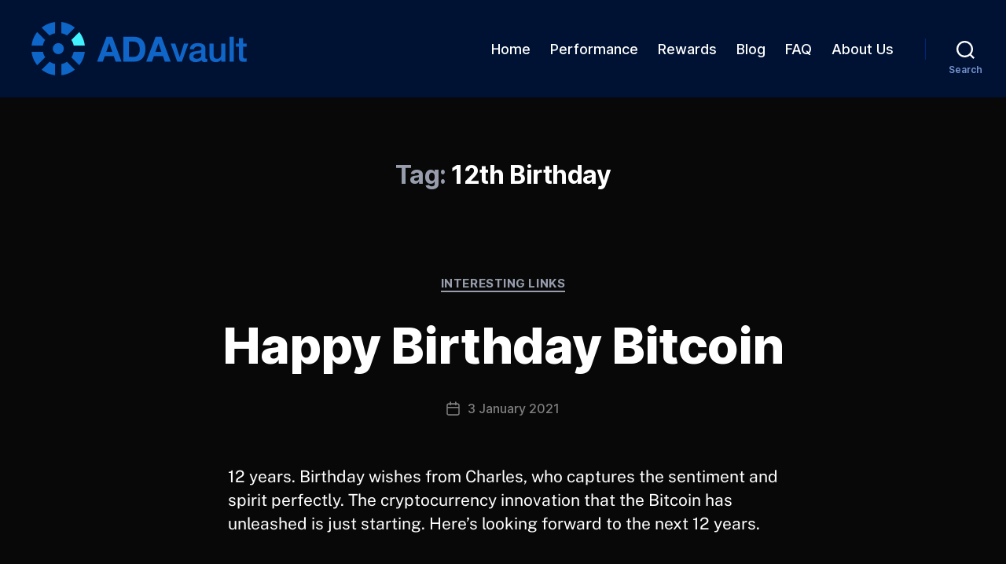

--- FILE ---
content_type: text/html; charset=UTF-8
request_url: https://dev.adavault.com/index.php/tag/12th-birthday/
body_size: 20423
content:
<!DOCTYPE html>

<html class="no-js" lang="en-GB">

	<head>

		<meta charset="UTF-8">
		<meta name="viewport" content="width=device-width, initial-scale=1.0">

		<link rel="profile" href="https://gmpg.org/xfn/11">

		<meta name='robots' content='index, follow, max-image-preview:large, max-snippet:-1, max-video-preview:-1' />

	<!-- This site is optimized with the Yoast SEO plugin v26.6 - https://yoast.com/wordpress/plugins/seo/ -->
	<title>12th Birthday Archives - ADAvault</title>
	<link rel="canonical" href="https://dev.adavault.com/index.php/tag/12th-birthday/" />
	<meta property="og:locale" content="en_GB" />
	<meta property="og:type" content="article" />
	<meta property="og:title" content="12th Birthday Archives - ADAvault" />
	<meta property="og:url" content="https://dev.adavault.com/index.php/tag/12th-birthday/" />
	<meta property="og:site_name" content="ADAvault" />
	<meta property="og:image" content="https://dev.adavault.com/wp-content/uploads/2020/10/cropped-logo-wp-top-2.png" />
	<meta property="og:image:width" content="512" />
	<meta property="og:image:height" content="512" />
	<meta property="og:image:type" content="image/png" />
	<meta name="twitter:card" content="summary_large_image" />
	<meta name="twitter:site" content="@adavaultops" />
	<script type="application/ld+json" class="yoast-schema-graph">{"@context":"https://schema.org","@graph":[{"@type":"CollectionPage","@id":"https://dev.adavault.com/index.php/tag/12th-birthday/","url":"https://dev.adavault.com/index.php/tag/12th-birthday/","name":"12th Birthday Archives - ADAvault","isPartOf":{"@id":"https://dev.adavault.com/#website"},"breadcrumb":{"@id":"https://dev.adavault.com/index.php/tag/12th-birthday/#breadcrumb"},"inLanguage":"en-GB"},{"@type":"BreadcrumbList","@id":"https://dev.adavault.com/index.php/tag/12th-birthday/#breadcrumb","itemListElement":[{"@type":"ListItem","position":1,"name":"Home","item":"https://dev.adavault.com/"},{"@type":"ListItem","position":2,"name":"12th Birthday"}]},{"@type":"WebSite","@id":"https://dev.adavault.com/#website","url":"https://dev.adavault.com/","name":"ADAvault","description":"","publisher":{"@id":"https://dev.adavault.com/#organization"},"potentialAction":[{"@type":"SearchAction","target":{"@type":"EntryPoint","urlTemplate":"https://dev.adavault.com/?s={search_term_string}"},"query-input":{"@type":"PropertyValueSpecification","valueRequired":true,"valueName":"search_term_string"}}],"inLanguage":"en-GB"},{"@type":"Organization","@id":"https://dev.adavault.com/#organization","name":"ADAvault.com","url":"https://dev.adavault.com/","logo":{"@type":"ImageObject","inLanguage":"en-GB","@id":"https://dev.adavault.com/#/schema/logo/image/","url":"https://dev.adavault.com/wp-content/uploads/2020/10/cropped-logo-wp-top-2.png","contentUrl":"https://dev.adavault.com/wp-content/uploads/2020/10/cropped-logo-wp-top-2.png","width":512,"height":512,"caption":"ADAvault.com"},"image":{"@id":"https://dev.adavault.com/#/schema/logo/image/"},"sameAs":["https://x.com/adavaultops"]}]}</script>
	<!-- / Yoast SEO plugin. -->


<link rel='dns-prefetch' href='//fonts.googleapis.com' />

<link rel="alternate" type="application/rss+xml" title="ADAvault &raquo; Feed" href="https://dev.adavault.com/index.php/feed/" />
<link rel="alternate" type="application/rss+xml" title="ADAvault &raquo; Comments Feed" href="https://dev.adavault.com/index.php/comments/feed/" />
<link rel="alternate" type="application/rss+xml" title="ADAvault &raquo; 12th Birthday Tag Feed" href="https://dev.adavault.com/index.php/tag/12th-birthday/feed/" />
		<style>
			.lazyload,
			.lazyloading {
				max-width: 100%;
			}
		</style>
		<style id='wp-img-auto-sizes-contain-inline-css'>
img:is([sizes=auto i],[sizes^="auto," i]){contain-intrinsic-size:3000px 1500px}
/*# sourceURL=wp-img-auto-sizes-contain-inline-css */
</style>
<link rel='stylesheet' id='embedpress-css-css' href='https://dev.adavault.com/wp-content/plugins/embedpress/assets/css/embedpress.css?ver=1766069990' media='all' />
<link rel='stylesheet' id='embedpress-blocks-style-css' href='https://dev.adavault.com/wp-content/plugins/embedpress/assets/css/blocks.build.css?ver=1766069990' media='all' />
<link rel='stylesheet' id='embedpress-lazy-load-css-css' href='https://dev.adavault.com/wp-content/plugins/embedpress/assets/css/lazy-load.css?ver=1766069990' media='all' />
<style id='wp-emoji-styles-inline-css'>

	img.wp-smiley, img.emoji {
		display: inline !important;
		border: none !important;
		box-shadow: none !important;
		height: 1em !important;
		width: 1em !important;
		margin: 0 0.07em !important;
		vertical-align: -0.1em !important;
		background: none !important;
		padding: 0 !important;
	}
/*# sourceURL=wp-emoji-styles-inline-css */
</style>
<link rel='stylesheet' id='wp-block-library-css' href='https://dev.adavault.com/wp-includes/css/dist/block-library/style.min.css?ver=6.9' media='all' />
<style id='classic-theme-styles-inline-css'>
/*! This file is auto-generated */
.wp-block-button__link{color:#fff;background-color:#32373c;border-radius:9999px;box-shadow:none;text-decoration:none;padding:calc(.667em + 2px) calc(1.333em + 2px);font-size:1.125em}.wp-block-file__button{background:#32373c;color:#fff;text-decoration:none}
/*# sourceURL=/wp-includes/css/classic-themes.min.css */
</style>
<link rel='stylesheet' id='cb-carousel-style-css' href='https://dev.adavault.com/wp-content/plugins/carousel-block/blocks/../build/carousel-legacy/style-index.css?ver=2.0.6' media='all' />
<style id='cb-carousel-v2-style-inline-css'>
.wp-block-cb-carousel-v2{position:relative}.wp-block-cb-carousel-v2[data-cb-pagination=true] .swiper-horizontal{margin-bottom:calc(var(--wp--custom--carousel-block--pagination-bullet-size, 8px)*4)}.wp-block-cb-carousel-v2 .cb-button-next,.wp-block-cb-carousel-v2 .cb-button-prev{color:var(--wp--custom--carousel-block--navigation-color,#000);height:var(--wp--custom--carousel-block--navigation-size,22px);margin-top:calc(0px - var(--wp--custom--carousel-block--navigation-size, 22px)/2);width:calc(var(--wp--custom--carousel-block--navigation-size, 22px)/44*27)}.wp-block-cb-carousel-v2 .cb-button-next:after,.wp-block-cb-carousel-v2 .cb-button-prev:after{font-size:var(--wp--custom--carousel-block--navigation-size,22px)}.wp-block-cb-carousel-v2 .cb-button-next:hover,.wp-block-cb-carousel-v2 .cb-button-prev:hover{color:var(--wp--custom--carousel-block--navigation-hover-color,var(--wp--custom--carousel-block--navigation-color,#000))}.wp-block-cb-carousel-v2 .cb-button-prev,.wp-block-cb-carousel-v2.cb-rtl .cb-button-next{left:calc(var(--wp--custom--carousel-block--navigation-size, 22px)*-1/44*27 - var(--wp--custom--carousel-block--navigation-sides-offset, 10px));right:auto}.wp-block-cb-carousel-v2 .cb-button-next,.wp-block-cb-carousel-v2.cb-rtl .cb-button-prev{left:auto;right:calc(var(--wp--custom--carousel-block--navigation-size, 22px)*-1/44*27 - var(--wp--custom--carousel-block--navigation-sides-offset, 10px))}.wp-block-cb-carousel-v2.cb-rtl .cb-button-next,.wp-block-cb-carousel-v2.cb-rtl .cb-button-prev{transform:scaleX(-1)}.wp-block-cb-carousel-v2 .cb-pagination.swiper-pagination-horizontal{bottom:var(--wp--custom--carousel-block--pagination-bottom,-20px);display:flex;justify-content:center;top:var(--wp--custom--carousel-block--pagination-top,auto)}.wp-block-cb-carousel-v2 .cb-pagination.swiper-pagination-horizontal.swiper-pagination-bullets .cb-pagination-bullet{margin:0 var(--wp--custom--carousel-block--pagination-bullet-horizontal-gap,4px)}.wp-block-cb-carousel-v2 .cb-pagination .cb-pagination-bullet{background:var(--wp--custom--carousel-block--pagination-bullet-color,var(--wp--custom--carousel-block--pagination-bullet-inactive-color,#000));height:var(--wp--custom--carousel-block--pagination-bullet-size,8px);opacity:var(--wp--custom--carousel-block--pagination-bullet-inactive-opacity,var(--wp--custom--carousel-block--pagination-bullet-opacity,.2));width:var(--wp--custom--carousel-block--pagination-bullet-size,8px)}.wp-block-cb-carousel-v2 .cb-pagination .cb-pagination-bullet.swiper-pagination-bullet-active{background:var(--wp--custom--carousel-block--pagination-bullet-active-color,#000);opacity:var(--wp--custom--carousel-block--pagination-bullet-active-opacity,1)}.wp-block-cb-carousel-v2 .cb-pagination .cb-pagination-bullet:not(.swiper-pagination-bullet-active):hover{background:var(--wp--custom--carousel-block--pagination-bullet-hover-color,var(--wp--custom--carousel-block--pagination-bullet-inactive-hover-color,var(--wp--custom--carousel-block--pagination-bullet-active-color,#000)));opacity:var(--wp--custom--carousel-block--pagination-bullet-inactive-hover-opacity,var(--wp--custom--carousel-block--pagination-bullet-inactive-opacity,.2))}.wp-block-cb-carousel-v2.alignfull .cb-button-next,.wp-block-cb-carousel-v2.alignfull .cb-button-prev{color:var(--wp--custom--carousel-block--navigation-alignfull-color,#000)}.wp-block-cb-carousel-v2.alignfull .cb-button-prev,.wp-block-cb-carousel-v2.alignfull.cb-rtl .cb-button-next{left:var(--wp--custom--carousel-block--navigation-sides-offset,10px);right:auto}.wp-block-cb-carousel-v2.alignfull .cb-button-next,.wp-block-cb-carousel-v2.alignfull.cb-rtl .cb-button-prev{left:auto;right:var(--wp--custom--carousel-block--navigation-sides-offset,10px)}.wp-block-cb-carousel-v2 .wp-block-image{margin-bottom:var(--wp--custom--carousel-block--image-margin-bottom,0);margin-top:var(--wp--custom--carousel-block--image-margin-top,0)}.wp-block-cb-carousel-v2 .wp-block-cover{margin-bottom:var(--wp--custom--carousel-block--cover-margin-bottom,0);margin-top:var(--wp--custom--carousel-block--cover-margin-top,0)}.wp-block-cb-carousel-v2 .wp-block-cover.aligncenter,.wp-block-cb-carousel-v2 .wp-block-image.aligncenter{margin-left:auto!important;margin-right:auto!important}

/*# sourceURL=https://dev.adavault.com/wp-content/plugins/carousel-block/build/carousel/style-index.css */
</style>
<link rel='stylesheet' id='twentig-blocks-css' href='https://dev.adavault.com/wp-content/plugins/twentig/dist/style-index.css?ver=0078103f825eb552f6f7' media='all' />
<style id='twentig-blocks-inline-css'>
@media (width < 700px) { .tw-sm-hidden { display: none !important; }}@media (700px <= width < 1024px) { .tw-md-hidden { display: none !important; }}@media (width >= 1024px) { .tw-lg-hidden { display: none !important; }}
.tw-mt-0{margin-top:0px!important;}.tw-mb-0{margin-bottom:0px!important;}.tw-mt-1{margin-top:5px!important;}.tw-mb-1{margin-bottom:5px!important;}.tw-mt-2{margin-top:10px!important;}.tw-mb-2{margin-bottom:10px!important;}.tw-mt-3{margin-top:15px!important;}.tw-mb-3{margin-bottom:15px!important;}.tw-mt-4{margin-top:20px!important;}.tw-mb-4{margin-bottom:20px!important;}.tw-mt-5{margin-top:30px!important;}.tw-mb-5{margin-bottom:30px!important;}.tw-mt-6{margin-top:40px!important;}.tw-mb-6{margin-bottom:40px!important;}.tw-mt-7{margin-top:50px!important;}.tw-mb-7{margin-bottom:50px!important;}.tw-mt-8{margin-top:60px!important;}.tw-mb-8{margin-bottom:60px!important;}.tw-mt-9{margin-top:80px!important;}.tw-mb-9{margin-bottom:80px!important;}.tw-mt-10{margin-top:100px!important;}.tw-mb-10{margin-bottom:100px!important;}.tw-mt-auto{margin-top:auto!important;}.tw-mb-auto{margin-bottom:auto!important;}
/*# sourceURL=twentig-blocks-inline-css */
</style>
<style id='global-styles-inline-css'>
:root{--wp--preset--aspect-ratio--square: 1;--wp--preset--aspect-ratio--4-3: 4/3;--wp--preset--aspect-ratio--3-4: 3/4;--wp--preset--aspect-ratio--3-2: 3/2;--wp--preset--aspect-ratio--2-3: 2/3;--wp--preset--aspect-ratio--16-9: 16/9;--wp--preset--aspect-ratio--9-16: 9/16;--wp--preset--color--black: #000000;--wp--preset--color--cyan-bluish-gray: #abb8c3;--wp--preset--color--white: #ffffff;--wp--preset--color--pale-pink: #f78da7;--wp--preset--color--vivid-red: #cf2e2e;--wp--preset--color--luminous-vivid-orange: #ff6900;--wp--preset--color--luminous-vivid-amber: #fcb900;--wp--preset--color--light-green-cyan: #7bdcb5;--wp--preset--color--vivid-green-cyan: #00d084;--wp--preset--color--pale-cyan-blue: #8ed1fc;--wp--preset--color--vivid-cyan-blue: #0693e3;--wp--preset--color--vivid-purple: #9b51e0;--wp--preset--color--accent: #979dac;--wp--preset--color--primary: #ffffff;--wp--preset--color--secondary: #7f7f7f;--wp--preset--color--subtle-background: #141414;--wp--preset--color--background: #080808;--wp--preset--gradient--vivid-cyan-blue-to-vivid-purple: linear-gradient(135deg,rgb(6,147,227) 0%,rgb(155,81,224) 100%);--wp--preset--gradient--light-green-cyan-to-vivid-green-cyan: linear-gradient(135deg,rgb(122,220,180) 0%,rgb(0,208,130) 100%);--wp--preset--gradient--luminous-vivid-amber-to-luminous-vivid-orange: linear-gradient(135deg,rgb(252,185,0) 0%,rgb(255,105,0) 100%);--wp--preset--gradient--luminous-vivid-orange-to-vivid-red: linear-gradient(135deg,rgb(255,105,0) 0%,rgb(207,46,46) 100%);--wp--preset--gradient--very-light-gray-to-cyan-bluish-gray: linear-gradient(135deg,rgb(238,238,238) 0%,rgb(169,184,195) 100%);--wp--preset--gradient--cool-to-warm-spectrum: linear-gradient(135deg,rgb(74,234,220) 0%,rgb(151,120,209) 20%,rgb(207,42,186) 40%,rgb(238,44,130) 60%,rgb(251,105,98) 80%,rgb(254,248,76) 100%);--wp--preset--gradient--blush-light-purple: linear-gradient(135deg,rgb(255,206,236) 0%,rgb(152,150,240) 100%);--wp--preset--gradient--blush-bordeaux: linear-gradient(135deg,rgb(254,205,165) 0%,rgb(254,45,45) 50%,rgb(107,0,62) 100%);--wp--preset--gradient--luminous-dusk: linear-gradient(135deg,rgb(255,203,112) 0%,rgb(199,81,192) 50%,rgb(65,88,208) 100%);--wp--preset--gradient--pale-ocean: linear-gradient(135deg,rgb(255,245,203) 0%,rgb(182,227,212) 50%,rgb(51,167,181) 100%);--wp--preset--gradient--electric-grass: linear-gradient(135deg,rgb(202,248,128) 0%,rgb(113,206,126) 100%);--wp--preset--gradient--midnight: linear-gradient(135deg,rgb(2,3,129) 0%,rgb(40,116,252) 100%);--wp--preset--font-size--small: 18px;--wp--preset--font-size--medium: 23px;--wp--preset--font-size--large: 26.25px;--wp--preset--font-size--x-large: 42px;--wp--preset--font-size--normal: 21px;--wp--preset--font-size--larger: 32px;--wp--preset--font-size--h-6: 18.01px;--wp--preset--font-size--h-5: 24.01px;--wp--preset--font-size--h-4: 32.01px;--wp--preset--font-size--h-3: 40.01px;--wp--preset--font-size--h-2: 48.01px;--wp--preset--font-size--h-1: 84px;--wp--preset--spacing--20: 0.44rem;--wp--preset--spacing--30: 0.67rem;--wp--preset--spacing--40: 1rem;--wp--preset--spacing--50: 1.5rem;--wp--preset--spacing--60: 2.25rem;--wp--preset--spacing--70: 3.38rem;--wp--preset--spacing--80: 5.06rem;--wp--preset--shadow--natural: 6px 6px 9px rgba(0, 0, 0, 0.2);--wp--preset--shadow--deep: 12px 12px 50px rgba(0, 0, 0, 0.4);--wp--preset--shadow--sharp: 6px 6px 0px rgba(0, 0, 0, 0.2);--wp--preset--shadow--outlined: 6px 6px 0px -3px rgb(255, 255, 255), 6px 6px rgb(0, 0, 0);--wp--preset--shadow--crisp: 6px 6px 0px rgb(0, 0, 0);}:root :where(.is-layout-flow) > :first-child{margin-block-start: 0;}:root :where(.is-layout-flow) > :last-child{margin-block-end: 0;}:root :where(.is-layout-flow) > *{margin-block-start: 24px;margin-block-end: 0;}:root :where(.is-layout-constrained) > :first-child{margin-block-start: 0;}:root :where(.is-layout-constrained) > :last-child{margin-block-end: 0;}:root :where(.is-layout-constrained) > *{margin-block-start: 24px;margin-block-end: 0;}:root :where(.is-layout-flex){gap: 24px;}:root :where(.is-layout-grid){gap: 24px;}body .is-layout-flex{display: flex;}.is-layout-flex{flex-wrap: wrap;align-items: center;}.is-layout-flex > :is(*, div){margin: 0;}body .is-layout-grid{display: grid;}.is-layout-grid > :is(*, div){margin: 0;}.has-black-color{color: var(--wp--preset--color--black) !important;}.has-cyan-bluish-gray-color{color: var(--wp--preset--color--cyan-bluish-gray) !important;}.has-white-color{color: var(--wp--preset--color--white) !important;}.has-pale-pink-color{color: var(--wp--preset--color--pale-pink) !important;}.has-vivid-red-color{color: var(--wp--preset--color--vivid-red) !important;}.has-luminous-vivid-orange-color{color: var(--wp--preset--color--luminous-vivid-orange) !important;}.has-luminous-vivid-amber-color{color: var(--wp--preset--color--luminous-vivid-amber) !important;}.has-light-green-cyan-color{color: var(--wp--preset--color--light-green-cyan) !important;}.has-vivid-green-cyan-color{color: var(--wp--preset--color--vivid-green-cyan) !important;}.has-pale-cyan-blue-color{color: var(--wp--preset--color--pale-cyan-blue) !important;}.has-vivid-cyan-blue-color{color: var(--wp--preset--color--vivid-cyan-blue) !important;}.has-vivid-purple-color{color: var(--wp--preset--color--vivid-purple) !important;}.has-accent-color{color: var(--wp--preset--color--accent) !important;}.has-primary-color{color: var(--wp--preset--color--primary) !important;}.has-secondary-color{color: var(--wp--preset--color--secondary) !important;}.has-subtle-background-color{color: var(--wp--preset--color--subtle-background) !important;}.has-background-color{color: var(--wp--preset--color--background) !important;}.has-black-background-color{background-color: var(--wp--preset--color--black) !important;}.has-cyan-bluish-gray-background-color{background-color: var(--wp--preset--color--cyan-bluish-gray) !important;}.has-white-background-color{background-color: var(--wp--preset--color--white) !important;}.has-pale-pink-background-color{background-color: var(--wp--preset--color--pale-pink) !important;}.has-vivid-red-background-color{background-color: var(--wp--preset--color--vivid-red) !important;}.has-luminous-vivid-orange-background-color{background-color: var(--wp--preset--color--luminous-vivid-orange) !important;}.has-luminous-vivid-amber-background-color{background-color: var(--wp--preset--color--luminous-vivid-amber) !important;}.has-light-green-cyan-background-color{background-color: var(--wp--preset--color--light-green-cyan) !important;}.has-vivid-green-cyan-background-color{background-color: var(--wp--preset--color--vivid-green-cyan) !important;}.has-pale-cyan-blue-background-color{background-color: var(--wp--preset--color--pale-cyan-blue) !important;}.has-vivid-cyan-blue-background-color{background-color: var(--wp--preset--color--vivid-cyan-blue) !important;}.has-vivid-purple-background-color{background-color: var(--wp--preset--color--vivid-purple) !important;}.has-accent-background-color{background-color: var(--wp--preset--color--accent) !important;}.has-primary-background-color{background-color: var(--wp--preset--color--primary) !important;}.has-secondary-background-color{background-color: var(--wp--preset--color--secondary) !important;}.has-subtle-background-background-color{background-color: var(--wp--preset--color--subtle-background) !important;}.has-background-background-color{background-color: var(--wp--preset--color--background) !important;}.has-black-border-color{border-color: var(--wp--preset--color--black) !important;}.has-cyan-bluish-gray-border-color{border-color: var(--wp--preset--color--cyan-bluish-gray) !important;}.has-white-border-color{border-color: var(--wp--preset--color--white) !important;}.has-pale-pink-border-color{border-color: var(--wp--preset--color--pale-pink) !important;}.has-vivid-red-border-color{border-color: var(--wp--preset--color--vivid-red) !important;}.has-luminous-vivid-orange-border-color{border-color: var(--wp--preset--color--luminous-vivid-orange) !important;}.has-luminous-vivid-amber-border-color{border-color: var(--wp--preset--color--luminous-vivid-amber) !important;}.has-light-green-cyan-border-color{border-color: var(--wp--preset--color--light-green-cyan) !important;}.has-vivid-green-cyan-border-color{border-color: var(--wp--preset--color--vivid-green-cyan) !important;}.has-pale-cyan-blue-border-color{border-color: var(--wp--preset--color--pale-cyan-blue) !important;}.has-vivid-cyan-blue-border-color{border-color: var(--wp--preset--color--vivid-cyan-blue) !important;}.has-vivid-purple-border-color{border-color: var(--wp--preset--color--vivid-purple) !important;}.has-accent-border-color{border-color: var(--wp--preset--color--accent) !important;}.has-primary-border-color{border-color: var(--wp--preset--color--primary) !important;}.has-secondary-border-color{border-color: var(--wp--preset--color--secondary) !important;}.has-subtle-background-border-color{border-color: var(--wp--preset--color--subtle-background) !important;}.has-background-border-color{border-color: var(--wp--preset--color--background) !important;}.has-vivid-cyan-blue-to-vivid-purple-gradient-background{background: var(--wp--preset--gradient--vivid-cyan-blue-to-vivid-purple) !important;}.has-light-green-cyan-to-vivid-green-cyan-gradient-background{background: var(--wp--preset--gradient--light-green-cyan-to-vivid-green-cyan) !important;}.has-luminous-vivid-amber-to-luminous-vivid-orange-gradient-background{background: var(--wp--preset--gradient--luminous-vivid-amber-to-luminous-vivid-orange) !important;}.has-luminous-vivid-orange-to-vivid-red-gradient-background{background: var(--wp--preset--gradient--luminous-vivid-orange-to-vivid-red) !important;}.has-very-light-gray-to-cyan-bluish-gray-gradient-background{background: var(--wp--preset--gradient--very-light-gray-to-cyan-bluish-gray) !important;}.has-cool-to-warm-spectrum-gradient-background{background: var(--wp--preset--gradient--cool-to-warm-spectrum) !important;}.has-blush-light-purple-gradient-background{background: var(--wp--preset--gradient--blush-light-purple) !important;}.has-blush-bordeaux-gradient-background{background: var(--wp--preset--gradient--blush-bordeaux) !important;}.has-luminous-dusk-gradient-background{background: var(--wp--preset--gradient--luminous-dusk) !important;}.has-pale-ocean-gradient-background{background: var(--wp--preset--gradient--pale-ocean) !important;}.has-electric-grass-gradient-background{background: var(--wp--preset--gradient--electric-grass) !important;}.has-midnight-gradient-background{background: var(--wp--preset--gradient--midnight) !important;}.has-small-font-size{font-size: var(--wp--preset--font-size--small) !important;}.has-medium-font-size{font-size: var(--wp--preset--font-size--medium) !important;}.has-large-font-size{font-size: var(--wp--preset--font-size--large) !important;}.has-x-large-font-size{font-size: var(--wp--preset--font-size--x-large) !important;}.has-normal-font-size{font-size: var(--wp--preset--font-size--normal) !important;}.has-larger-font-size{font-size: var(--wp--preset--font-size--larger) !important;}.has-h-6-font-size{font-size: var(--wp--preset--font-size--h-6) !important;}.has-h-5-font-size{font-size: var(--wp--preset--font-size--h-5) !important;}.has-h-4-font-size{font-size: var(--wp--preset--font-size--h-4) !important;}.has-h-3-font-size{font-size: var(--wp--preset--font-size--h-3) !important;}.has-h-2-font-size{font-size: var(--wp--preset--font-size--h-2) !important;}.has-h-1-font-size{font-size: var(--wp--preset--font-size--h-1) !important;}
:root :where(.wp-block-pullquote){font-size: 1.5em;line-height: 1.6;}
/*# sourceURL=global-styles-inline-css */
</style>
<link rel='stylesheet' id='twentytwenty-style-css' href='https://dev.adavault.com/wp-content/themes/twentytwenty/style.css?ver=3.0' media='all' />
<style id='twentytwenty-style-inline-css'>
.color-accent,.color-accent-hover:hover,.color-accent-hover:focus,:root .has-accent-color,.has-drop-cap:not(:focus):first-letter,.wp-block-button.is-style-outline,a,.tw-entry-header-no-bg.singular:not(.overlay-header) .entry-categories a,.tw-entry-header-no-bg .archive-header .color-accent,.tw-entry-header-no-bg .archive-header a { color: #979dac; }blockquote,.border-color-accent,.border-color-accent-hover:hover,.border-color-accent-hover:focus { border-color: #979dac; }button,.button,.faux-button,.wp-block-button__link,.wp-block-file .wp-block-file__button,input[type="button"],input[type="reset"],input[type="submit"],.bg-accent,.bg-accent-hover:hover,.bg-accent-hover:focus,:root .has-accent-background-color,.comment-reply-link { background-color: #979dac; }.fill-children-accent,.fill-children-accent * { fill: #979dac; }:root .has-background-color,button,.button,.faux-button,.wp-block-button__link,.wp-block-file__button,input[type="button"],input[type="reset"],input[type="submit"],.wp-block-button,.comment-reply-link,.has-background.has-primary-background-color:not(.has-text-color),.has-background.has-primary-background-color *:not(.has-text-color),.has-background.has-accent-background-color:not(.has-text-color),.has-background.has-accent-background-color *:not(.has-text-color) { color: #080808; }:root .has-background-background-color { background-color: #080808; }body,.entry-title a,:root .has-primary-color,.singular.tw-entry-header-no-bg .entry-header,.tw-entry-header-no-bg .archive-header { color: #ffffff; }:root .has-primary-background-color { background-color: #ffffff; }cite,figcaption,.wp-caption-text,.post-meta,.entry-content .wp-block-archives li,.entry-content .wp-block-categories li,.entry-content .wp-block-latest-posts li,.wp-block-latest-comments__comment-date,.wp-block-latest-posts__post-date,.wp-block-embed figcaption,.wp-block-image figcaption,.wp-block-pullquote cite,.comment-metadata,.comment-respond .comment-notes,.comment-respond .logged-in-as,.pagination .dots,.entry-content hr:not(.has-background),hr.styled-separator,:root .has-secondary-color,.singular.tw-entry-header-no-bg .entry-header .post-meta { color: #7f7f7f; }:root .has-secondary-background-color { background-color: #7f7f7f; }pre,fieldset,input,textarea,table,table *,hr { border-color: #2b2b2b; }caption,code,code,kbd,samp,.wp-block-table.is-style-stripes tbody tr:nth-child(odd),:root .has-subtle-background-background-color { background-color: #2b2b2b; }.wp-block-table.is-style-stripes { border-bottom-color: #2b2b2b; }.wp-block-latest-posts.is-grid li { border-top-color: #2b2b2b; }:root .has-subtle-background-color { color: #2b2b2b; }body:not(.overlay-header) .primary-menu > li > a,body:not(.overlay-header) .primary-menu > li > .icon,.modal-menu a,.footer-menu a, .footer-widgets a:where(:not(.wp-block-button__link)),#site-footer .wp-block-button.is-style-outline,.wp-block-pullquote:before,.singular:not(.overlay-header) .entry-header a,.archive-header a,.header-footer-group .color-accent,.header-footer-group .color-accent-hover:hover { color: #979dac; }.social-icons a,#site-footer button:not(.toggle),#site-footer .button,#site-footer .faux-button,#site-footer .wp-block-button__link,#site-footer .wp-block-file__button,#site-footer input[type="button"],#site-footer input[type="reset"],#site-footer input[type="submit"],.primary-menu .social-menu a, .footer-widgets .faux-button, .footer-widgets .wp-block-button__link, .footer-widgets input[type="submit"], #site-header ul.primary-menu li.menu-button > a, .menu-modal ul.modal-menu > li.menu-button > .ancestor-wrapper > a { background-color: #979dac; }.social-icons a,body:not(.overlay-header) .primary-menu ul,.header-footer-group button,.header-footer-group .button,.header-footer-group .faux-button,.header-footer-group .wp-block-button:not(.is-style-outline) .wp-block-button__link,.header-footer-group .wp-block-file__button,.header-footer-group input[type="button"],.header-footer-group input[type="reset"],.header-footer-group input[type="submit"],#site-header ul.primary-menu li.menu-button > a, .menu-modal ul.modal-menu > li.menu-button > .ancestor-wrapper > a { color: #001233; }#site-header,.footer-nav-widgets-wrapper,#site-footer,.menu-modal,.menu-modal-inner,.search-modal-inner,.archive-header,.singular .entry-header,.singular .featured-media:before,.wp-block-pullquote:before { background-color: #001233; }.header-footer-group,body:not(.overlay-header) #site-header .toggle,.menu-modal .toggle { color: #ffffff; }body:not(.overlay-header) .primary-menu ul { background-color: #ffffff; }body:not(.overlay-header) .primary-menu > li > ul:after { border-bottom-color: #ffffff; }body:not(.overlay-header) .primary-menu ul ul:after { border-left-color: #ffffff; }.site-description,body:not(.overlay-header) .toggle-inner .toggle-text,.widget .post-date,.widget .rss-date,.widget_archive li,.widget_categories li,.widget cite,.widget_pages li,.widget_meta li,.widget_nav_menu li,.powered-by-wordpress,.footer-credits .privacy-policy,.to-the-top,.singular .entry-header .post-meta,.singular:not(.overlay-header) .entry-header .post-meta a { color: #7592d1; }.header-footer-group pre,.header-footer-group fieldset,.header-footer-group input,.header-footer-group textarea,.header-footer-group table,.header-footer-group table *,.footer-nav-widgets-wrapper,#site-footer,.menu-modal nav *,.footer-widgets-outer-wrapper,.footer-top,body.tw-header-border:not(.overlay-header) #site-header, body.tw-header-border.has-header-opaque #site-header, .tw-footer-widgets-row .footer-widgets.column-two { border-color: #00267a; }.header-footer-group table caption,body:not(.overlay-header) .header-inner .toggle-wrapper::before { background-color: #00267a; }.overlay-header .header-inner { color: #7d8597; }.cover-header .entry-header * { color: #7d8597; }
/*# sourceURL=twentytwenty-style-inline-css */
</style>
<link rel='stylesheet' id='twentytwenty-fonts-css' href='https://dev.adavault.com/wp-content/themes/twentytwenty/assets/css/font-inter.css?ver=3.0' media='all' />
<link rel='stylesheet' id='twentytwenty-print-style-css' href='https://dev.adavault.com/wp-content/themes/twentytwenty/print.css?ver=3.0' media='print' />
<link rel='stylesheet' id='twentig-twentytwenty-css' href='https://dev.adavault.com/wp-content/plugins/twentig/dist/css/twentytwenty/style.css?ver=1.9.6' media='all' />
<style id='twentig-twentytwenty-inline-css'>
 body,.entry-content,.entry-content p,.entry-content ol,.entry-content ul,.widget_text p,.widget_text ol,.widget_text ul,.widget-content .rssSummary,.comment-content p,.entry-content .wp-block-latest-posts__post-excerpt,.entry-content .wp-block-latest-posts__post-full-content,.has-drop-cap:not(:focus):first-letter{font-family:'Public Sans',sans-serif}h1,h2,h3,h4,h5,h6,.entry-content h1,.entry-content h2,.entry-content h3,.entry-content h4,.entry-content h5,.entry-content h6,.faux-heading,.site-title,.pagination-single a,.entry-content .wp-block-latest-posts li>a{font-family:'Inter var',-apple-system,BlinkMacSystemFont,'Helvetica Neue',Helvetica,sans-serif}ul.primary-menu,ul.modal-menu{font-family:'Inter var',-apple-system,BlinkMacSystemFont,'Helvetica Neue',Helvetica,sans-serif}.intro-text,input,textarea,select,button,.button,.faux-button,.wp-block-button__link,.wp-block-file__button,.entry-content .wp-block-file,.primary-menu li.menu-button>a,.entry-content .wp-block-pullquote,.entry-content .wp-block-quote.is-style-large,.entry-content .wp-block-quote.is-style-tw-large-icon,.entry-content cite,.entry-content figcaption,.wp-caption-text,.entry-content .wp-caption-text,.widget-content cite,.widget-content figcaption,.widget-content .wp-caption-text,.entry-categories,.post-meta,.comment-meta,.comment-footer-meta,.author-bio,.comment-respond p.comment-notes,.comment-respond p.logged-in-as,.entry-content .wp-block-archives,.entry-content .wp-block-categories,.entry-content .wp-block-latest-posts,.entry-content .wp-block-latest-comments,p.comment-awaiting-moderation,.pagination,#site-footer,.widget:not(.widget-text),.footer-menu,label,.toggle .toggle-text{font-family:'Inter var',-apple-system,BlinkMacSystemFont,'Helvetica Neue',Helvetica,sans-serif}table{font-size:inherit}@media(max-width:699px){.site-logo .custom-logo-link img{width:180px;height:auto!important;max-height:none}}ul.primary-menu,ul.modal-menu>li .ancestor-wrapper a{font-weight:500}body:not(.overlay-header) .primary-menu>li>a,body:not(.overlay-header) .primary-menu>li>.icon,.modal-menu>li>.ancestor-wrapper>a{color:inherit}:root{--wp--preset--color--subtle-background:#141414}:root .has-subtle-background-background-color{background-color:#141414}:root .has-subtle-background-color.has-text-color{color:#141414}.wp-block-button:not(.is-style-outline) .wp-block-button__link:not(.has-text-color){color:#000}body.privacy-policy{color:#fff}
/*# sourceURL=twentig-twentytwenty-inline-css */
</style>
<style type="text/css">@font-face {font-family:Public Sans;font-style:normal;font-weight:400;src:url(/cf-fonts/v/public-sans/5.0.16/latin/wght/normal.woff2);unicode-range:U+0000-00FF,U+0131,U+0152-0153,U+02BB-02BC,U+02C6,U+02DA,U+02DC,U+0304,U+0308,U+0329,U+2000-206F,U+2074,U+20AC,U+2122,U+2191,U+2193,U+2212,U+2215,U+FEFF,U+FFFD;font-display:swap;}@font-face {font-family:Public Sans;font-style:normal;font-weight:400;src:url(/cf-fonts/v/public-sans/5.0.16/latin-ext/wght/normal.woff2);unicode-range:U+0100-02AF,U+0304,U+0308,U+0329,U+1E00-1E9F,U+1EF2-1EFF,U+2020,U+20A0-20AB,U+20AD-20CF,U+2113,U+2C60-2C7F,U+A720-A7FF;font-display:swap;}@font-face {font-family:Public Sans;font-style:normal;font-weight:400;src:url(/cf-fonts/v/public-sans/5.0.16/vietnamese/wght/normal.woff2);unicode-range:U+0102-0103,U+0110-0111,U+0128-0129,U+0168-0169,U+01A0-01A1,U+01AF-01B0,U+0300-0301,U+0303-0304,U+0308-0309,U+0323,U+0329,U+1EA0-1EF9,U+20AB;font-display:swap;}@font-face {font-family:Public Sans;font-style:normal;font-weight:700;src:url(/cf-fonts/v/public-sans/5.0.16/vietnamese/wght/normal.woff2);unicode-range:U+0102-0103,U+0110-0111,U+0128-0129,U+0168-0169,U+01A0-01A1,U+01AF-01B0,U+0300-0301,U+0303-0304,U+0308-0309,U+0323,U+0329,U+1EA0-1EF9,U+20AB;font-display:swap;}@font-face {font-family:Public Sans;font-style:normal;font-weight:700;src:url(/cf-fonts/v/public-sans/5.0.16/latin-ext/wght/normal.woff2);unicode-range:U+0100-02AF,U+0304,U+0308,U+0329,U+1E00-1E9F,U+1EF2-1EFF,U+2020,U+20A0-20AB,U+20AD-20CF,U+2113,U+2C60-2C7F,U+A720-A7FF;font-display:swap;}@font-face {font-family:Public Sans;font-style:normal;font-weight:700;src:url(/cf-fonts/v/public-sans/5.0.16/latin/wght/normal.woff2);unicode-range:U+0000-00FF,U+0131,U+0152-0153,U+02BB-02BC,U+02C6,U+02DA,U+02DC,U+0304,U+0308,U+0329,U+2000-206F,U+2074,U+20AC,U+2122,U+2191,U+2193,U+2212,U+2215,U+FEFF,U+FFFD;font-display:swap;}@font-face {font-family:Public Sans;font-style:italic;font-weight:400;src:url(/cf-fonts/v/public-sans/5.0.16/vietnamese/wght/italic.woff2);unicode-range:U+0102-0103,U+0110-0111,U+0128-0129,U+0168-0169,U+01A0-01A1,U+01AF-01B0,U+0300-0301,U+0303-0304,U+0308-0309,U+0323,U+0329,U+1EA0-1EF9,U+20AB;font-display:swap;}@font-face {font-family:Public Sans;font-style:italic;font-weight:400;src:url(/cf-fonts/v/public-sans/5.0.16/latin/wght/italic.woff2);unicode-range:U+0000-00FF,U+0131,U+0152-0153,U+02BB-02BC,U+02C6,U+02DA,U+02DC,U+0304,U+0308,U+0329,U+2000-206F,U+2074,U+20AC,U+2122,U+2191,U+2193,U+2212,U+2215,U+FEFF,U+FFFD;font-display:swap;}@font-face {font-family:Public Sans;font-style:italic;font-weight:400;src:url(/cf-fonts/v/public-sans/5.0.16/latin-ext/wght/italic.woff2);unicode-range:U+0100-02AF,U+0304,U+0308,U+0329,U+1E00-1E9F,U+1EF2-1EFF,U+2020,U+20A0-20AB,U+20AD-20CF,U+2113,U+2C60-2C7F,U+A720-A7FF;font-display:swap;}</style>
<script src="https://dev.adavault.com/wp-includes/js/jquery/jquery.min.js?ver=3.7.1" id="jquery-core-js" type="60bcbeacb3a6543fc09a8cbb-text/javascript"></script>
<script src="https://dev.adavault.com/wp-includes/js/jquery/jquery-migrate.min.js?ver=3.4.1" id="jquery-migrate-js" type="60bcbeacb3a6543fc09a8cbb-text/javascript"></script>
<script src="https://dev.adavault.com/wp-content/themes/twentytwenty/assets/js/index.js?ver=3.0" id="twentytwenty-js-js" defer data-wp-strategy="defer" type="60bcbeacb3a6543fc09a8cbb-text/javascript"></script>
<script src="https://dev.adavault.com/wp-content/plugins/twentig/dist/js/classic/twentig-twentytwenty.js?ver=1.0" id="twentig-twentytwenty-js" type="60bcbeacb3a6543fc09a8cbb-text/javascript"></script>
<link rel="https://api.w.org/" href="https://dev.adavault.com/index.php/wp-json/" /><link rel="alternate" title="JSON" type="application/json" href="https://dev.adavault.com/index.php/wp-json/wp/v2/tags/104" /><link rel="EditURI" type="application/rsd+xml" title="RSD" href="https://dev.adavault.com/xmlrpc.php?rsd" />
<meta name="generator" content="WordPress 6.9" />
<!-- start Simple Custom CSS and JS -->
<script src="https://ajax.googleapis.com/ajax/libs/jquery/3.7.1/jquery.min.js" type="60bcbeacb3a6543fc09a8cbb-text/javascript"></script>
<!--Load the AJAX API-->
<script type="60bcbeacb3a6543fc09a8cbb-text/javascript" src="https://www.gstatic.com/charts/loader.js"></script>
<script type="60bcbeacb3a6543fc09a8cbb-text/javascript">

	//We need this as Cross Origin Resource Sharing is blocked e.g. adavault.com from dev.adavault.com
	var getUrl = window.location;
	var baseUrl = getUrl.protocol + "//" + getUrl.host + "/data";
	
	//only execute on specific pages
	if ((getUrl.pathname == '/index.php/test-chart/') || (getUrl.pathname == '/index.php/about-us/')) {
		
		var DelegatorHistorychartSeries = [];
		var StakeHistorychartSeries = [];
		
		var optionsHistory = {title: 'ADAvault Delegation and Stake History',
					   titlePosition: 'none',
					   backgroundColor: 'transparent',
					   chartArea: { left:'10%', top:'10%', width:'80%', height:'80%' },
					   height: '400',
					   legend: { position: 'none', textStyle: { color: '#979DAC' } },
					   colors: ['#0466C8','#023E7D'],
					   series: { 1: { lineDashStyle: [5, 5] } },
					   vAxis: { gridlines: { count: 5, color: '#33415C' }, minorGridlines: { count: 0 }, textStyle: {color: '#979DAC'}, format: 'short' },
					   hAxis: { gridlines: { color: 'transparent', count: 5 }, textStyle: {color: '#979DAC'} }
					  };
		
		//Synchronously collect json data from the server for the graphs
		var jsonData = $.ajax({
			url: baseUrl + "/ALL-delegation.json",
			dataType: "json",
			async: false
		}).responseText;
		jsonData = JSON.parse(jsonData);
		for (var i = 0; i < jsonData.length; i++) {
			DelegatorHistorychartSeries.push([jsonData[i].epoch, jsonData[i].delegators_count]);
			StakeHistorychartSeries.push([jsonData[i].epoch, jsonData[i].active_stake]);
		}
		
		// Load the Visualization API and the corechart package.
		google.charts.load('current', {'packages':['corechart']});
		
		// Set a callback to run ADAvault Delegator History graph when the Google Visualization API is loaded
		google.charts.setOnLoadCallback(drawChartADAvaultDelegatorHistory);
		// ADAvault Stake History
		google.charts.setOnLoadCallback(drawChartADAvaultStakeHistory);

		// Callback functions that creates and populates a data table, instantiates the chart, passes in the data and draws it.
		function drawChartADAvaultDelegatorHistory() {
			// Create the data table.
			var chartData = new google.visualization.DataTable();
			chartData.addColumn('number', 'Epoch');
			chartData.addColumn('number', 'Delegators');
			chartData.addRows(DelegatorHistorychartSeries);
			// Instantiate and draw our chart, passing in some options.
			var chart = new google.visualization.LineChart(document.getElementById('ADAvault_delegator_history_chart_div'));	
			chart.draw(chartData, optionsHistory);
		}
		
		function drawChartADAvaultStakeHistory() {
			// Create the data table.
			var chartData = new google.visualization.DataTable();
			chartData.addColumn('number', 'Epoch');
			chartData.addColumn('number', 'Stake');
			chartData.addRows(StakeHistorychartSeries);
			// Instantiate and draw our chart, passing in some options.
			var chart = new google.visualization.LineChart(document.getElementById('ADAvault_stake_history_chart_div'));	
			chart.draw(chartData, optionsHistory);
		}
	
	}
	
</script>

<!-- end Simple Custom CSS and JS -->
<!-- start Simple Custom CSS and JS -->
<script src="https://ajax.googleapis.com/ajax/libs/jquery/3.7.1/jquery.min.js" type="60bcbeacb3a6543fc09a8cbb-text/javascript"></script>
<!--Load the AJAX API-->
<script type="60bcbeacb3a6543fc09a8cbb-text/javascript" src="https://www.gstatic.com/charts/loader.js"></script>
<script type="60bcbeacb3a6543fc09a8cbb-text/javascript">

	//We need this as Cross Origin Resource Sharing is blocked e.g. adavault.com from dev.adavault.com
	var getUrl = window.location;
	var baseUrl = getUrl.protocol + "//" + getUrl.host + "/data";
	
	//only execute on specific pages
	if ((getUrl.pathname == '/index.php/test-chart/') || (getUrl.pathname == '/index.php/performance/')) {
		
		var ADVchartSeriesPerf = [];
		var ADV2chartSeriesPerf = [];
		var ADV3chartSeriesPerf = [];
		var ADV4chartSeriesPerf = [];
		
		var optionsPerf = {title: 'Epoch Performance',
					   titlePosition: 'none',
					   backgroundColor: 'transparent',
					   chartArea: { left:'10%', top:'10%', width:'80%', height:'80%' },
					   height: '300',
					   legend: { position: 'in', textStyle: { color: '#979DAC' } },
					   colors: ['#3ba9d7','#0466c8','#0353a4'],
					   series: { 1: { lineDashStyle: [5, 5] } },
					   vAxis: { gridlines: { count: 5, color: '#33415c' }, minorGridlines: { count: 0 }, textStyle: {color: '#979dac'}, format: 'short' },
					   hAxis: { gridlines: { color: 'transparent', count: 5 }, textStyle: {color: '#979dac'}}
					  };
		
		//Synchronously collect json data from the server for the graphs
		var jsonData = $.ajax({
			url: baseUrl + "/ADV-graphLeader.json",
			dataType: "json",
			async: false
		}).responseText;
		jsonData = JSON.parse(jsonData);
		for (var i = 0; i < jsonData.leadersummary.length; i++) {
			ADVchartSeriesPerf.push([jsonData.leadersummary[i].epoch, jsonData.leadersummary[i].ideal, jsonData.leadersummary[i].leader, jsonData.leadersummary[i].confirmed]);
		}
		
		var jsonData = $.ajax({
			url: baseUrl + "/ADV2-graphLeader.json",
			dataType: "json",
			async: false
		}).responseText;
		jsonData = JSON.parse(jsonData);
		for (var i = 0; i < jsonData.leadersummary.length; i++) {
			ADV2chartSeriesPerf.push([jsonData.leadersummary[i].epoch, jsonData.leadersummary[i].ideal, jsonData.leadersummary[i].leader, jsonData.leadersummary[i].confirmed]);
		}	
		
		var jsonData = $.ajax({
			url: baseUrl + "/ADV3-graphLeader.json",
			dataType: "json",
			async: false
		}).responseText;
		jsonData = JSON.parse(jsonData);
		for (var i = 0; i < jsonData.leadersummary.length; i++) {
			ADV3chartSeriesPerf.push([jsonData.leadersummary[i].epoch, jsonData.leadersummary[i].ideal, jsonData.leadersummary[i].leader, jsonData.leadersummary[i].confirmed]);
		}
		
		var jsonData = $.ajax({
			url: baseUrl + "/ADV4-graphLeader.json",
			dataType: "json",
			async: false
		}).responseText;
		jsonData = JSON.parse(jsonData);
		for (var i = 0; i < jsonData.leadersummary.length; i++) {
			ADV4chartSeriesPerf.push([jsonData.leadersummary[i].epoch, jsonData.leadersummary[i].ideal, jsonData.leadersummary[i].leader, jsonData.leadersummary[i].confirmed]);
		}
		
		// Load the Visualization API and the corechart package.
		google.charts.load('current', {'packages':['corechart']});
		
		// Set a callback to run ADV graph when the Google Visualization API is loaded
		google.charts.setOnLoadCallback(drawChartADVperformance);
		// ADV2
		google.charts.setOnLoadCallback(drawChartADV2performance);
		// ADV3
		google.charts.setOnLoadCallback(drawChartADV3performance);
		// ADV4
		google.charts.setOnLoadCallback(drawChartADV4performance);
		
		// Callback functions that creates and populates a data table, instantiates the chart, passes in the data and draws it.
		function drawChartADVperformance() {
			// Create the data table.
			var chartData = new google.visualization.DataTable();
			chartData.addColumn('number', 'Epoch');
			chartData.addColumn('number', 'Expected');
			chartData.addColumn('number', 'Scheduled');
			chartData.addColumn('number', 'Adopted');
			chartData.addRows(ADVchartSeriesPerf);
			// Instantiate and draw our chart, passing in some options.
			var chart = new google.visualization.LineChart(document.getElementById('ADV_performance_chart_div'));	
			chart.draw(chartData, optionsPerf);
		}
		
		function drawChartADV2performance() {
			// Create the data table.
			var chartData = new google.visualization.DataTable();
			chartData.addColumn('number', 'Epoch');
			chartData.addColumn('number', 'Expected');
			chartData.addColumn('number', 'Scheduled');
			chartData.addColumn('number', 'Adopted');
			chartData.addRows(ADV2chartSeriesPerf);
			// Instantiate and draw our chart, passing in some options.
			var chart = new google.visualization.LineChart(document.getElementById('ADV2_performance_chart_div'));	
			chart.draw(chartData, optionsPerf);
		}

		function drawChartADV3performance() {
			// Create the data table.
			var chartData = new google.visualization.DataTable();
			chartData.addColumn('number', 'Epoch');
			chartData.addColumn('number', 'Expected');
			chartData.addColumn('number', 'Scheduled');
			chartData.addColumn('number', 'Adopted');
			chartData.addRows(ADV3chartSeriesPerf);
			// Instantiate and draw our chart, passing in some options.
			var chart = new google.visualization.LineChart(document.getElementById('ADV3_performance_chart_div'));	
			chart.draw(chartData, optionsPerf);
		}

		function drawChartADV4performance() {
			// Create the data table.
			var chartData = new google.visualization.DataTable();
			chartData.addColumn('number', 'Epoch');
			chartData.addColumn('number', 'Expected');
			chartData.addColumn('number', 'Scheduled');
			chartData.addColumn('number', 'Adopted');
			chartData.addRows(ADV4chartSeriesPerf);
			// Instantiate and draw our chart, passing in some options.
			var chart = new google.visualization.LineChart(document.getElementById('ADV4_performance_chart_div'));	
			chart.draw(chartData, optionsPerf);
		}		
		
	}
	
</script>

<!-- end Simple Custom CSS and JS -->
<!-- start Simple Custom CSS and JS -->
<script src="https://ajax.googleapis.com/ajax/libs/jquery/3.7.1/jquery.min.js" type="60bcbeacb3a6543fc09a8cbb-text/javascript"></script>
<!--Load the AJAX API-->
<script type="60bcbeacb3a6543fc09a8cbb-text/javascript" src="https://www.gstatic.com/charts/loader.js"></script>
<script type="60bcbeacb3a6543fc09a8cbb-text/javascript">

	//We need this as Cross Origin Resource Sharing is blocked e.g. adavault.com from dev.adavault.com
	var getUrl = window.location;
	var baseUrl = getUrl.protocol + "//" + getUrl.host + "/data";
	
	//only execute on specific pages
	if ((getUrl.pathname == '/index.php/test-chart/') || (getUrl.pathname == '/index.php/rewards-and-fees/')) {
		var ADVchartSeries = [];
		var ADV2chartSeries = [];
		var ADV3chartSeries = [];
		var ADV4chartSeries = [];

		// Set global chart options
		var options = {title: 'Epoch Rewards',
					   titlePosition: 'none',
					   backgroundColor: 'transparent',
					   chartArea: { left:'10%', top:'10%', width:'80%', height:'80%' },
					   height: '200',
					   legend: { position: 'none' },
					   colors: ['#0466C8'],
					   vAxis: { baselineColor: '#8c8c8c', gridlines: { count: 3, color: '#33415C' }, minorGridlines: { count: 0 }, minValue: 0, textStyle: {color: '#979DAC'}, format: 'short' },
					   hAxis: { gridlines: { color: 'transparent', count: 5 }, textStyle: {color: '#979DAC'}}
					  };		
		
		//Synchronously collect json data from the server and process
		var jsonData = $.ajax({
			url: baseUrl + "/ADV-poolhistory.json",
			dataType: "json",
			async: false
		}).responseText;
		jsonData = JSON.parse(jsonData);
		for (var i = 0; i < jsonData.length; i++) {
			ADVchartSeries.push([jsonData[i].epoch, jsonData[i].rewards]);
		}

		var jsonData = $.ajax({
			url: baseUrl + "/ADV2-poolhistory.json",
			dataType: "json",
			async: false
		}).responseText;
		jsonData = JSON.parse(jsonData);
		for (var i = 0; i < jsonData.length; i++) {
			ADV2chartSeries.push([jsonData[i].epoch, jsonData[i].rewards]);
		}	

		var jsonData = $.ajax({
			url: baseUrl + "/ADV3-poolhistory.json",
			dataType: "json",
			async: false
		}).responseText;
		jsonData = JSON.parse(jsonData);
		for (var i = 0; i < jsonData.length; i++) {
			ADV3chartSeries.push([jsonData[i].epoch, jsonData[i].rewards]);
		}

		var jsonData = $.ajax({
			url: baseUrl + "/ADV4-poolhistory.json",
			dataType: "json",
			async: false
		}).responseText;
		jsonData = JSON.parse(jsonData);
		for (var i = 0; i < jsonData.length; i++) {
			ADV4chartSeries.push([jsonData[i].epoch, jsonData[i].rewards]);
		}
		
		// Load the Visualization API and the corechart package.
		google.charts.load('current', {'packages':['corechart']});

		// ADV Set a callback to run when the Google Visualization API is loaded.
		google.charts.setOnLoadCallback(drawChartADVrewards);
		// ADV2
		google.charts.setOnLoadCallback(drawChartADV2rewards);
		// ADV3
		google.charts.setOnLoadCallback(drawChartADV3rewards);
		// ADV4
		google.charts.setOnLoadCallback(drawChartADV4rewards);
		
		// Callback function that creates and populates a data table, instantiates the chart, passes in the data and draws it.
		function drawChartADVrewards() {
			// Create the data table.
			var chartData = new google.visualization.DataTable();
			chartData.addColumn('number', 'Epoch');
			chartData.addColumn('number', 'Rewards');
			chartData.addRows(ADVchartSeries);
			// Instantiate and draw our chart, passing in some options.
			var chart = new google.visualization.ColumnChart(document.getElementById('ADV_reward_chart_div'));	
			chart.draw(chartData, options);
		}
		
		function drawChartADV2rewards() {
			// Create the data table.
			var chartData = new google.visualization.DataTable();
			chartData.addColumn('number', 'Epoch');
			chartData.addColumn('number', 'Rewards');
			chartData.addRows(ADV2chartSeries);
			// Instantiate and draw our chart, passing in some options.
			var chart = new google.visualization.ColumnChart(document.getElementById('ADV2_reward_chart_div'));	
			chart.draw(chartData, options);
		}

		function drawChartADV3rewards() {
			// Create the data table.
			var chartData = new google.visualization.DataTable();
			chartData.addColumn('number', 'Epoch');
			chartData.addColumn('number', 'Rewards');
			chartData.addRows(ADV3chartSeries);
			// Instantiate and draw our chart, passing in some options.
			var chart = new google.visualization.ColumnChart(document.getElementById('ADV3_reward_chart_div'));	
			chart.draw(chartData, options);
		}

		function drawChartADV4rewards() {
			// Create the data table.
			var chartData = new google.visualization.DataTable();
			chartData.addColumn('number', 'Epoch');
			chartData.addColumn('number', 'Rewards');
			chartData.addRows(ADV4chartSeries);
			// Instantiate and draw our chart, passing in some options.
			var chart = new google.visualization.ColumnChart(document.getElementById('ADV4_reward_chart_div'));	
			chart.draw(chartData, options);

		}		
		
	}
	
</script>
<!-- end Simple Custom CSS and JS -->
<!-- start Simple Custom CSS and JS -->
<script type="60bcbeacb3a6543fc09a8cbb-text/javascript">
//ADAvault 21-07-2024, version 8.2
//27-04-2025 version 8.3 amended to use API
//16-07-2025 version 8.4 cleaned up code, minor mods

jQuery(document).ready(function( $ ){
	//We need this as Cross Origin Resource Sharing is blocked e.g. adavault.com from dev.adavault.com
	var getUrl = window.location;
	var baseUrl = getUrl.protocol + "//" + getUrl.host + "/data";
	
	//set up date for saturation message
	var d = new Date();
	var months = ["Jan", "Feb", "Mar", "Apr", "May", "Jun", "Jul", "Aug", "Sep", "Oct", "Nov", "Dec"];
	var messageDate = d.getDate() + '-' + months[d.getMonth()] + '-' + d.getFullYear();
	//set up the saturation message
	var msgRoot = "<b>" + messageDate + "</b>: Please note ";
	var messageNearSat = "<b>" + messageDate + "</b>: Some pools are nearly saturated. If you are a <b>new</b> delegator please choose the pool with the <b>lowest</b> saturation.";
	var messageSat = "<b>" + messageDate + "</b>: Some pools are saturated. If you are a <b>new</b> delegator please choose the pool with the <b>lowest</b> saturation.";
	var messageALLSat = "<b>" + messageDate + "</b>: All pools are saturated. If you are a new delegator please choose a <b>different SPO</b> or wait until there is space.";
	//set up variables for saturation percentages
	var valPoolNearSat = 98;
	var valPoolSat = 100;
	var bPoolSat = 0;
	var valPoolSatCounter = 0;
	//set up vars for Hero Totals
	var valTotalStake = 0;
	var valTotalDelegators = 0;
	// Create an Intl.NumberFormat formatter with desired options
	const numberFormatter = new Intl.NumberFormat('en-US', {
		style: 'decimal',
		minimumFractionDigits: 0,
		maximumFractionDigits: 2
	});
	
	//Update predicted performance
	$.getJSON(baseUrl + '/ALL-predictedPerf.json', function(data) {
		for (var i = 0; i < data.length; i++) {
			$('#' + data[i].ticker + '_epoch').html(data[i].epoch).text();
			$('#' + data[i].ticker + '_actual_blocks').html(data[i].actual_blocks).text();
			$('#' + data[i].ticker + '_ideal_blocks').html(data[i].ideal_blocks.toFixed(1)).text();
			$('#' + data[i].ticker + '_performance').html(data[i].performance.toFixed(0)).text();
		}
	});

	//Update live stats
	$.getJSON(baseUrl + '/ALL-epochStats.json', function(data) {
		//Common stats
		$('#EpochStats_epoch').html(data.epoch).text();
		$('#EpochStats_block_count').html(data.block_count).text();
		$('#EpochStats_tx_count').html(data.tx_count).text();
		$('#EpochStats_output').html((data.output/1000000000000000).toFixed(3)).text();  
		$('#EpochStats_epoch_completion').html(Math.round((data.block_count/21600)*100)).text();
		//Show Epochs Operating
		$('#operatingTime').html(data.epoch - 208).text();
		//Pool stats
		for (var i = 0; i < data.pool.length; i++) {
			$('#' + data.pool[i].ticker + '_blocks_minted').html(data.pool[i].blocks_minted).text();
			$('#' + data.pool[i].ticker + '_live_stake_tile').html((data.pool[i].live_stake/1000000).toFixed(1)).text();
			$('#' + data.pool[i].ticker + '_live_saturation_tile').html(data.pool[i].live_saturation.toFixed(1)).text();
			$('#' + data.pool[i].ticker + '_live_delegators').html(data.pool[i].live_delegators).text();
			valTotalDelegators += Number(data.pool[i].live_delegators);
			//temporary fix due to blockfrost issues
			$('#' + data.pool[i].ticker + '_active_stake').html('-- ').text();
			$('#' + data.pool[i].ticker + '_active_saturation').html('-- ').text();
			if ((data.pool[i].active_stake/1000000) > 1) {
				$('#' + data.pool[i].ticker + '_active_stake').html((data.pool[i].active_stake/1000000).toFixed(2)).text();
				$('#' + data.pool[i].ticker + '_active_saturation').html(data.pool[i].active_saturation).text();
			}
			valTotalStake += data.pool[i].active_stake;
			$('#' + data.pool[i].ticker + '_blocks_epoch').html(data.pool[i].blocks_epoch).text();
			if (((data.pool[i].live_saturation > valPoolNearSat) && (data.pool[i].live_saturation < valPoolSat)) && (getUrl.pathname == "/")){
				$('#messageSat').html(messageNearSat).text();
				document.getElementById(data.pool[i].ticker + '_live_saturation_tile').style.color = "yellow";
			}
			if ((data.pool[i].live_saturation >= valPoolSat) && (getUrl.pathname == "/")) {
				valPoolSatCounter =+ 1;
				bPoolSat = 1;
			}
			if (((data.pool[i].live_saturation >= valPoolSat) && (getUrl.pathname == "/")) || (bPoolSat == 1)) {
				$('#messageSat').html(messageSat).text();
			}
			if ((valPoolSatCounter == 3) && (getUrl.pathname == "/")) {
				$('#messageSat').html(messageALLSat).text();
			}   
			if ((data.pool[i].live_saturation >= valPoolSat) && (getUrl.pathname == "/")){
				document.getElementById(data.pool[i].ticker + '_live_saturation_tile').style.color = "red";
			}
		}
		//Update Hero stats
		valTotalDelegators = numberFormatter.format(valTotalDelegators);
		$('#Total_delegators_hero').html(valTotalDelegators).text();
		$('#Total_stake_hero').html((valTotalStake/1000000).toFixed(0)).text();
	});
	
	//Update ADA-USD price
	$.getJSON(baseUrl + '/ADA-USD-price.json', function(data) {
		//Common stats
		$('#price_ADA_USD').html(data.cardano.usd.toFixed(3)).text();
	});
	
	//Update ADA-BTC price
	$.getJSON(baseUrl + '/ADA-BTC-price.json', function(data) {
		//Common stats
		$('#price_ADA_BTC').html((data.cardano.btc).toFixed(8)).text();
	});
});</script>
<!-- end Simple Custom CSS and JS -->
<!-- start Simple Custom CSS and JS -->
<script type="60bcbeacb3a6543fc09a8cbb-text/javascript">
/*
Function to copy to the clipboard, requires pages served by https
Use it like this:

<button mat-menu-item (click)="copySomething()">
    <span>Copy link</span>
</button>
*/

function copySomething(copyText) {
	navigator.clipboard.writeText(copyText);
	//alert(copyText);
	//console.log(copyText + 'copied to clipboard');
}</script>
<!-- end Simple Custom CSS and JS -->
<!-- start Simple Custom CSS and JS -->
<script type="60bcbeacb3a6543fc09a8cbb-text/javascript">
//ADAvault 21-07-2024, version 2.1
//27-04-2025 version 2.2 amended to use API
//16-07-2025 version 2.3 minor clean and changed table ordering

jQuery(document).ready(function( $ ){
//We need this as Cross Origin Resource Sharing is blocked e.g. adavault.com from dev.adavault.com
var getUrl = window.location;
var baseUrl = getUrl.protocol + "//" + getUrl.host + "/data";	

//only execute on specific pages
if ((getUrl.pathname == '/index.php/rewards-and-fees/') || (getUrl.pathname == "/")) {
	var AllTotalRewards = 0;
	var AllLifetimePercentage = 0;
	var NumberOfPools = 0;
	$.getJSON(baseUrl + '/ALL-rewardTotals.json',function(data) {
		$.each( data, function(ticker, poolRewardTotals) {
			$("#" + ticker + '_lifetime_rewards_tile').html((poolRewardTotals.lifetime_rewards/1000000).toFixed(1)).text();
			$("#" + ticker + '_lifetime_return_tile').html((poolRewardTotals.lifetime_return).toFixed(2)).text();
			$("#" + ticker + '_lifetime_stake_table').html((poolRewardTotals.lifetime_stake/1000000000).toFixed(1)).text();
			$("#" + ticker + '_lifetime_fees_table').html((poolRewardTotals.lifetime_fees/1000).toFixed(0)).text();
			$("#" + ticker + '_lifetime_rewards_table').html((poolRewardTotals.lifetime_rewards/1000000).toFixed(1)).text();
			$("#" + ticker + '_lifetime_return_table').html((poolRewardTotals.lifetime_return).toFixed(2)).text();
			//update the totals across all pools
			AllTotalRewards += poolRewardTotals.lifetime_rewards;
			AllLifetimePercentage += poolRewardTotals.lifetime_return;
			NumberOfPools += 1;
		});
		AllLifetimePercentage = AllLifetimePercentage / NumberOfPools;
		//$('#ALL_total_rewards').html((AllTotalRewards/1000000).toFixed(1)).text();
		$('#ALL_total_rewards').html(Math.floor(AllTotalRewards/1000000)).text();
		$('#ALL_lifetime_percentage').html((AllLifetimePercentage).toFixed(1)).text();
		$('#ALL_lifetime_percentage_hero').html((AllLifetimePercentage).toFixed(1)).text();
	});
}
  
//only execute on specific page
if (getUrl.pathname == '/index.php/performance/') {
	var nextBeforeSymbol;
	var nextAfterSymbol;
	var trowCol;
	var trColour = "#a1a7b4";
	var hlColour = "#37be60";
	var neColour = "#21723a"
	
	//in UI ideal->expected, leader->scheduled, confirmed->adopted
	var ADVleaderAv = 0;
	var ADVidealAv = 0;
	var ADVluckAv = 0;
	var ADVconfirmAv = 0;
	var ADVmgsiAv = 0;
	var ADVmiAv = 0;
	var ADVconfirmedPerf = 0;
	
	var ADV2leaderAv = 0;
	var ADV2idealAv = 0;
	var ADV2luckAv = 0;
	var ADV2confirmAv = 0;
	var ADV2mgsiAv = 0;
	var ADV2miAv = 0;
	var ADV2confirmedPerf = 0;
	
	var ADV3leaderAv = 0;
	var ADV3idealAv = 0;
	var ADV3luckAv = 0;
	var ADV3confirmAv = 0;
	var ADV3mgsiAv = 0;
	var ADV3miAv = 0;
	var ADV3confirmedPerf = 0;
	
	var ADV4leaderAv = 0;
	var ADV4idealAv = 0;
	var ADV4luckAv = 0;
	var ADV4confirmAv = 0;
	var ADV4mgsiAv = 0;
	var ADV4miAv = 0;
	var ADV4confirmedPerf = 0;	
	
	$.getJSON(baseUrl + '/ADV-leader-summary.json',function(data) {
		var AvgCalcElements = data.leadersummary.length - 2 ;
		for (var i = 0; i < data.leadersummary.length; i++) {
			//perform calcs
			if (i > 1) {
				ADVleaderAv += (data.leadersummary[i].leader/AvgCalcElements);
				ADVidealAv += (data.leadersummary[i].ideal/AvgCalcElements);
				ADVluckAv += (data.leadersummary[i].luck/AvgCalcElements);
				ADVconfirmAv += (data.leadersummary[i].confirmed/AvgCalcElements);
				ADVmgsiAv += ((data.leadersummary[i].missed + data.leadersummary[i].ghosted + data.leadersummary[i].stolen + data.leadersummary[i].invalid)/AvgCalcElements);
				ADVmiAv += ((data.leadersummary[i].missed + data.leadersummary[i].invalid)/AvgCalcElements);
			}

			trowCol = trColour;
			if (data.leadersummary[i].epoch == data.epoch) {
				trowCol = hlColour;
			}
			if (data.leadersummary[i].epoch > data.epoch) {
                trowCol = neColour;
			}
			
			//construct table row to be appended
			trowLeaderSummary = '<tr style="background-color: #141414; ">';
			trowLeaderSummary += '<td style="text-align:center; padding: 5px; color: ' + trowCol + ';">' + data.leadersummary[i].epoch + '</td>';
			trowLeaderSummary += '<td style="text-align:center; padding: 5px; color: ' + trowCol + ';">' + data.leadersummary[i].ideal.toFixed(1) + '</td>';
			trowLeaderSummary += '<td style="text-align:center; padding: 5px; color: ' + trowCol + ';">' + data.leadersummary[i].leader + '</td>';
			trowLeaderSummary += '<td style="text-align:center; padding: 5px; color: ' + trowCol + ';">' + data.leadersummary[i].confirmed + '</td>';
			trowLeaderSummary += '<td style="text-align:center; padding: 5px; color: ' + trowCol + ';">' + data.leadersummary[i].missed + '/';
			trowLeaderSummary += data.leadersummary[i].ghosted + '/';
			trowLeaderSummary += data.leadersummary[i].stolen + '/';
			trowLeaderSummary += data.leadersummary[i].invalid + '</td>';
			trowLeaderSummary += '</tr>';
			//Append row to the table 
			$('#ADV-leader-summary').append(trowLeaderSummary);
		}
		//contruct final averages table row to be appended
		trowLeaderSummary = '<tr style="background-color: #141414;">';
		trowLeaderSummary += '<td style="text-align:center; padding: 5px;"><b>Avg.</b></td>';
		trowLeaderSummary += '<td style="text-align:center; padding: 5px;"><b>' + ADVidealAv.toFixed(1) + '</b></td>';
		trowLeaderSummary += '<td style="text-align:center; padding: 5px;"><b>' + ADVleaderAv.toFixed(1) + '</b></td>';
		//trowLeaderSummary += '<td style="text-align:center; padding: 5px;"><b>' + ADVluckAv.toFixed(1) + '</b></td>';
		trowLeaderSummary += '<td style="text-align:center; padding: 5px;"><b>' + ADVconfirmAv.toFixed(1) + '</b></td>';
		trowLeaderSummary += '<td style="text-align:center; padding: 5px;"><b>' + ADVmgsiAv.toFixed(2) + '</b></td>';
		trowLeaderSummary += '</tr>';
		//Append row to the table 
		$('#ADV-leader-summary').append(trowLeaderSummary);
		//calculated confirmed performance
		ADVconfirmedPerf = (((ADVconfirmAv+(ADVmgsiAv-ADVmiAv))/ADVleaderAv) * 100).toFixed(1);
		if (ADVconfirmedPerf == 100) {
			ADVconfirmedPerf = "100";
		}
		$('#ADV_confirmed_perf').html(ADVconfirmedPerf).text();
		$('#ADV_actual_luck').html(((ADVconfirmAv/ADVidealAv) * 100).toFixed(1)).text();
	});

	$.getJSON(baseUrl + '/ADV2-leader-summary.json',function(data) {
		AvgCalcElements = data.leadersummary.length - 2;
		for (var i = 0; i < data.leadersummary.length; i++) {
			//perform calcs
			if (i > 1) {
				ADV2leaderAv += (data.leadersummary[i].leader/AvgCalcElements);
				ADV2idealAv += (data.leadersummary[i].ideal/AvgCalcElements);
				ADV2luckAv += (data.leadersummary[i].luck/AvgCalcElements);
				ADV2confirmAv += (data.leadersummary[i].confirmed/AvgCalcElements);
				ADV2mgsiAv += ((data.leadersummary[i].missed + data.leadersummary[i].ghosted + data.leadersummary[i].stolen + data.leadersummary[i].invalid)/AvgCalcElements);
				ADV2miAv += ((data.leadersummary[i].missed+ data.leadersummary[i].invalid)/AvgCalcElements);
			}
			
			trowCol = trColour;
			if (data.leadersummary[i].epoch == data.epoch) {
				trowCol = hlColour;
			}
			if (data.leadersummary[i].epoch > data.epoch) {
                trowCol = neColour;
		    }
			
			//construct table row to be appended
			trowLeaderSummary = '<tr style="background-color: #141414; ">';
			trowLeaderSummary += '<td style="text-align:center; padding: 5px; color: ' + trowCol + ';">' + data.leadersummary[i].epoch + '</td>';
			trowLeaderSummary += '<td style="text-align:center; padding: 5px; color: ' + trowCol + ';">' + data.leadersummary[i].ideal.toFixed(1) + '</td>';
			trowLeaderSummary += '<td style="text-align:center; padding: 5px; color: ' + trowCol + ';">' + data.leadersummary[i].leader + '</td>';
			trowLeaderSummary += '<td style="text-align:center; padding: 5px; color: ' + trowCol + ';">' + data.leadersummary[i].confirmed + '</td>';
			trowLeaderSummary += '<td style="text-align:center; padding: 5px; color: ' + trowCol + ';">' + data.leadersummary[i].missed + '/';
			trowLeaderSummary += data.leadersummary[i].ghosted + '/';
			trowLeaderSummary += data.leadersummary[i].stolen + '/';
			trowLeaderSummary += data.leadersummary[i].invalid + '</td>';
			trowLeaderSummary += '</tr>';
			//Append row to the table 
			$('#ADV2-leader-summary').append(trowLeaderSummary);
		}
		//construct final averages table row to be appended
		trowLeaderSummary = '<tr style="background-color: #141414;">';
		trowLeaderSummary += '<td style="text-align:center; padding: 5px;"><b>Avg.</b></td>';
		trowLeaderSummary += '<td style="text-align:center; padding: 5px;"><b>' + ADV2idealAv.toFixed(1) + '</b></td>';
		trowLeaderSummary += '<td style="text-align:center; padding: 5px;"><b>' + ADV2leaderAv.toFixed(1) + '</b></td>';
		//trowLeaderSummary += '<td style="text-align:center; padding: 5px;"><b>' + ADV2luckAv.toFixed(1) + '</b></td>';
		trowLeaderSummary += '<td style="text-align:center; padding: 5px;"><b>' + ADV2confirmAv.toFixed(1) + '</b></td>';
		trowLeaderSummary += '<td style="text-align:center; padding: 5px;"><b>' + ADV2mgsiAv.toFixed(2) + '</b></td>';
		trowLeaderSummary += '</tr>';
		//Append row to the table 
		$('#ADV2-leader-summary').append(trowLeaderSummary);
		//calculated confirmed performance
		ADV2confirmedPerf = (((ADV2confirmAv+(ADV2mgsiAv-ADV2miAv))/ADV2leaderAv) * 100).toFixed(1);
		if (ADV2confirmedPerf == 100) {
			ADV2confirmedPerf = "100";
		}
		$('#ADV2_confirmed_perf').html(ADV2confirmedPerf).text();
		$('#ADV2_actual_luck').html(((ADV2confirmAv/ADV2idealAv) * 100).toFixed(1)).text();
	});
  
	$.getJSON(baseUrl + '/ADV3-leader-summary.json',function(data) {
		AvgCalcElements = data.leadersummary.length - 2;
		for (var i = 0; i < data.leadersummary.length; i++) {
			//perform calcs
			if (i > 1) {
				ADV3leaderAv += (data.leadersummary[i].leader/AvgCalcElements);
				ADV3idealAv += (data.leadersummary[i].ideal/AvgCalcElements);
				ADV3luckAv += (data.leadersummary[i].luck/AvgCalcElements);
				ADV3confirmAv += (data.leadersummary[i].confirmed/AvgCalcElements);
				ADV3mgsiAv += ((data.leadersummary[i].missed + data.leadersummary[i].ghosted + data.leadersummary[i].stolen + data.leadersummary[i].invalid)/AvgCalcElements);
				ADV3miAv += ((data.leadersummary[i].missed + data.leadersummary[i].invalid)/AvgCalcElements);
			}
			
			trowCol = trColour;
			if (data.leadersummary[i].epoch == data.epoch) {
				trowCol = hlColour;
			}
			if (data.leadersummary[i].epoch > data.epoch) {
                trowCol = neColour;
		    }
			
			//construct table row to be appended
			trowLeaderSummary = '<tr style="background-color: #141414; ">';
			trowLeaderSummary += '<td style="text-align:center; padding: 5px; color: ' + trowCol + ';">' + data.leadersummary[i].epoch + '</td>';
			trowLeaderSummary += '<td style="text-align:center; padding: 5px; color: ' + trowCol + ';">' + data.leadersummary[i].ideal.toFixed(1) + '</td>';
			trowLeaderSummary += '<td style="text-align:center; padding: 5px; color: ' + trowCol + ';">' + data.leadersummary[i].leader + '</td>';
			trowLeaderSummary += '<td style="text-align:center; padding: 5px; color: ' + trowCol + ';">' + data.leadersummary[i].confirmed + '</td>';
			trowLeaderSummary += '<td style="text-align:center; padding: 5px; color: ' + trowCol + ';">' + data.leadersummary[i].missed + '/';
			trowLeaderSummary += data.leadersummary[i].ghosted + '/';
			trowLeaderSummary += data.leadersummary[i].stolen + '/';
			trowLeaderSummary += data.leadersummary[i].invalid + '</td>';
			trowLeaderSummary += '</tr>';
			//Append row to the table 
			$('#ADV3-leader-summary').append(trowLeaderSummary);
		}
		//construct final averages table row to be appended
		trowLeaderSummary = '<tr style="background-color: #141414;">';
		trowLeaderSummary += '<td style="text-align:center; padding: 5px;"><b>Avg.</b></td>';
		trowLeaderSummary += '<td style="text-align:center; padding: 5px;"><b>' + ADV3idealAv.toFixed(1) + '</b></td>';
		trowLeaderSummary += '<td style="text-align:center; padding: 5px;"><b>' + ADV3leaderAv.toFixed(1) + '</b></td>';
		//trowLeaderSummary += '<td style="text-align:center; padding: 5px;"><b>' + ADV3luckAv.toFixed(1) + '</b></td>';
		trowLeaderSummary += '<td style="text-align:center; padding: 5px;"><b>' + ADV3confirmAv.toFixed(1) + '</b></td>';
		trowLeaderSummary += '<td style="text-align:center; padding: 5px;"><b>' + ADV3mgsiAv.toFixed(2) + '</b></td>';
		trowLeaderSummary += '</tr>';
		//Append row to the table 
		$('#ADV3-leader-summary').append(trowLeaderSummary);
		//calculated confirmed performance
		ADV3confirmedPerf = (((ADV3confirmAv+(ADV3mgsiAv-ADV3miAv))/ADV3leaderAv) * 100).toFixed(1);
		if (ADV3confirmedPerf == 100) {
			ADV3confirmedPerf = "100";
		}
		$('#ADV3_confirmed_perf').html(ADV3confirmedPerf).text();
		$('#ADV3_actual_luck').html(((ADV3confirmAv/ADV3idealAv) * 100).toFixed(1)).text();
	});
	
	$.getJSON(baseUrl + '/ADV4-leader-summary.json',function(data) {
		AvgCalcElements = data.leadersummary.length - 2;
		for (var i = 0; i < data.leadersummary.length; i++) {
			//perform calcs
			if (i > 1) {
				ADV4leaderAv += (data.leadersummary[i].leader/AvgCalcElements);
				ADV4idealAv += (data.leadersummary[i].ideal/AvgCalcElements);
				ADV4luckAv += (data.leadersummary[i].luck/AvgCalcElements);
				ADV4confirmAv += (data.leadersummary[i].confirmed/AvgCalcElements);
				ADV4mgsiAv += ((data.leadersummary[i].missed + data.leadersummary[i].ghosted + data.leadersummary[i].stolen + data.leadersummary[i].invalid)/AvgCalcElements);
				ADV4miAv += ((data.leadersummary[i].missed + data.leadersummary[i].invalid)/AvgCalcElements);
			}
			
			trowCol = trColour;
			if (data.leadersummary[i].epoch == data.epoch) {
				trowCol = hlColour;
			}
			if (data.leadersummary[i].epoch > data.epoch) {
                trowCol = neColour;
		    }

			//construct table row to be appended
			trowLeaderSummary = '<tr style="background-color: #141414; ">';
			trowLeaderSummary += '<td style="text-align:center; padding: 5px; color: ' + trowCol + ';">' + data.leadersummary[i].epoch + '</td>';
			trowLeaderSummary += '<td style="text-align:center; padding: 5px; color: ' + trowCol + ';">' + data.leadersummary[i].ideal.toFixed(1) + '</td>';
			trowLeaderSummary += '<td style="text-align:center; padding: 5px; color: ' + trowCol + ';">' + data.leadersummary[i].leader + '</td>';
			trowLeaderSummary += '<td style="text-align:center; padding: 5px; color: ' + trowCol + ';">' + data.leadersummary[i].confirmed + '</td>';
			trowLeaderSummary += '<td style="text-align:center; padding: 5px; color: ' + trowCol + ';">' + data.leadersummary[i].missed + '/';			
			trowLeaderSummary += data.leadersummary[i].ghosted + '/';
			trowLeaderSummary += data.leadersummary[i].stolen + '/';
			trowLeaderSummary += data.leadersummary[i].invalid + '</td>';
			trowLeaderSummary += '</tr>';
			//Append row to the table 
			$('#ADV4-leader-summary').append(trowLeaderSummary);
		}
		//construct final averages table row to be appended
		trowLeaderSummary = '<tr style="background-color: #141414;">';
		trowLeaderSummary += '<td style="text-align:center; padding: 5px;"><b>Avg.</b></td>';
		trowLeaderSummary += '<td style="text-align:center; padding: 5px;"><b>' + ADV4idealAv.toFixed(1) + '</b></td>';
		trowLeaderSummary += '<td style="text-align:center; padding: 5px;"><b>' + ADV4leaderAv.toFixed(1) + '</b></td>';
		//trowLeaderSummary += '<td style="text-align:center; padding: 5px;"><b>' + ADV4luckAv.toFixed(1) + '</b></td>';
		trowLeaderSummary += '<td style="text-align:center; padding: 5px;"><b>' + ADV4confirmAv.toFixed(1) + '</b></td>';
		trowLeaderSummary += '<td style="text-align:center; padding: 5px;"><b>' + ADV4mgsiAv.toFixed(2) + '</b></td>';
		trowLeaderSummary += '</tr>';
		//Append row to the table 
		$('#ADV4-leader-summary').append(trowLeaderSummary);
		//calculated confirmed performance
		ADV4confirmedPerf = (((ADV4confirmAv+(ADV4mgsiAv-ADV4miAv))/ADV4leaderAv) * 100).toFixed(1);
		console.log("ADV4confirmedPerf: " + ADV4confirmedPerf)
		if ((ADV4confirmedPerf == 100) || (ADV4confirmedPerf > 100)) {
			ADV4confirmedPerf = "100";
		}
		$('#ADV4_confirmed_perf').html(ADV4confirmedPerf).text();
		$('#ADV4_actual_luck').html(((ADV4confirmAv/ADV4idealAv) * 100).toFixed(1)).text();
	});
} 
});

</script>
<!-- end Simple Custom CSS and JS -->
<noscript><style>.tw-block-animation{opacity:1;transform:none;clip-path:none;}</style></noscript>
		<script type="60bcbeacb3a6543fc09a8cbb-text/javascript">
			document.documentElement.className = document.documentElement.className.replace('no-js', 'js');
		</script>
				<style>
			.no-js img.lazyload {
				display: none;
			}

			figure.wp-block-image img.lazyloading {
				min-width: 150px;
			}

			.lazyload,
			.lazyloading {
				--smush-placeholder-width: 100px;
				--smush-placeholder-aspect-ratio: 1/1;
				width: var(--smush-image-width, var(--smush-placeholder-width)) !important;
				aspect-ratio: var(--smush-image-aspect-ratio, var(--smush-placeholder-aspect-ratio)) !important;
			}

						.lazyload, .lazyloading {
				opacity: 0;
			}

			.lazyloaded {
				opacity: 1;
				transition: opacity 400ms;
				transition-delay: 0ms;
			}

					</style>
		<script type="60bcbeacb3a6543fc09a8cbb-text/javascript">
document.documentElement.className = document.documentElement.className.replace( 'no-js', 'js' );
//# sourceURL=twentytwenty_no_js_class
</script>
<style id="custom-background-css">
body.custom-background { background-color: #080808; }
</style>
	<link rel="icon" href="https://dev.adavault.com/wp-content/uploads/2020/10/cropped-logo-wp-top-2-32x32.png" sizes="32x32" />
<link rel="icon" href="https://dev.adavault.com/wp-content/uploads/2020/10/cropped-logo-wp-top-2-192x192.png" sizes="192x192" />
<link rel="apple-touch-icon" href="https://dev.adavault.com/wp-content/uploads/2020/10/cropped-logo-wp-top-2-180x180.png" />
<meta name="msapplication-TileImage" content="https://dev.adavault.com/wp-content/uploads/2020/10/cropped-logo-wp-top-2-270x270.png" />
		<style id="wp-custom-css">
			.wp-block-table td {
    font-size: 70%;
}
.footer-social-wrapper li a[href*="t.me"] svg {
	display: none;
}

.footer-social-wrapper li a[href*="t.me"] {
	background-image: url('/wp-content/uploads/2021/02/Telegram_logo_no_cutout.png');
	background-repeat: no-repeat;
	background-position: center;
}

.hero-height div {
	min-height: 50vh;
	align-content: center;
}		</style>
		
	</head>

	<body class="archive tag tag-12th-birthday tag-104 custom-background wp-custom-logo wp-embed-responsive wp-theme-twentytwenty metaslider-plugin enable-search-modal has-no-pagination showing-comments show-avatars footer-top-visible tw-text-custom-width tw-text-width-medium tw-entry-header-no-bg tw-font-active tw-site-font-large tw-menu-burger tw-footer-wider tw-footer-size-medium">

		<a class="skip-link screen-reader-text" href="#site-content">Skip to the content</a>
		<header id="site-header" class="header-footer-group">

			<div class="header-inner section-inner">

				<div class="header-titles-wrapper">

					
						<button class="toggle search-toggle mobile-search-toggle" data-toggle-target=".search-modal" data-toggle-body-class="showing-search-modal" data-set-focus=".search-modal .search-field" aria-expanded="false">
							<span class="toggle-inner">
								<span class="toggle-icon">
									<svg class="svg-icon" aria-hidden="true" role="img" focusable="false" xmlns="http://www.w3.org/2000/svg" width="23" height="23" viewBox="0 0 23 23"><path d="M38.710696,48.0601792 L43,52.3494831 L41.3494831,54 L37.0601792,49.710696 C35.2632422,51.1481185 32.9839107,52.0076499 30.5038249,52.0076499 C24.7027226,52.0076499 20,47.3049272 20,41.5038249 C20,35.7027226 24.7027226,31 30.5038249,31 C36.3049272,31 41.0076499,35.7027226 41.0076499,41.5038249 C41.0076499,43.9839107 40.1481185,46.2632422 38.710696,48.0601792 Z M36.3875844,47.1716785 C37.8030221,45.7026647 38.6734666,43.7048964 38.6734666,41.5038249 C38.6734666,36.9918565 35.0157934,33.3341833 30.5038249,33.3341833 C25.9918565,33.3341833 22.3341833,36.9918565 22.3341833,41.5038249 C22.3341833,46.0157934 25.9918565,49.6734666 30.5038249,49.6734666 C32.7048964,49.6734666 34.7026647,48.8030221 36.1716785,47.3875844 C36.2023931,47.347638 36.2360451,47.3092237 36.2726343,47.2726343 C36.3092237,47.2360451 36.347638,47.2023931 36.3875844,47.1716785 Z" transform="translate(-20 -31)" /></svg>								</span>
								<span class="toggle-text">Search</span>
							</span>
						</button><!-- .search-toggle -->

					
					<div class="header-titles">

						<div class="site-logo faux-heading"><a href="https://dev.adavault.com/" class="custom-logo-link" rel="home"><img width="274" height="68" style="height: 68px;" src="https://dev.adavault.com/wp-content/uploads/2024/12/ADAvault-logo-web-header.png" class="custom-logo" alt="ADAvault" decoding="async" fetchpriority="high" srcset="https://dev.adavault.com/wp-content/uploads/2024/12/ADAvault-logo-web-header.png 548w, https://dev.adavault.com/wp-content/uploads/2024/12/ADAvault-logo-web-header-300x74.png 300w" sizes="(max-width: 548px) 100vw, 548px" /></a><span class="screen-reader-text">ADAvault</span></div>
					</div><!-- .header-titles -->

					<button class="toggle nav-toggle mobile-nav-toggle" data-toggle-target=".menu-modal"  data-toggle-body-class="showing-menu-modal" aria-expanded="false" data-set-focus=".close-nav-toggle">
						<span class="toggle-inner">
							<span class="toggle-icon">
								<svg class="svg-icon" aria-hidden="true" role="img" focusable="false" xmlns="http://www.w3.org/2000/svg" width="26" height="7" viewBox="0 0 26 7"><path fill-rule="evenodd" d="M332.5,45 C330.567003,45 329,43.4329966 329,41.5 C329,39.5670034 330.567003,38 332.5,38 C334.432997,38 336,39.5670034 336,41.5 C336,43.4329966 334.432997,45 332.5,45 Z M342,45 C340.067003,45 338.5,43.4329966 338.5,41.5 C338.5,39.5670034 340.067003,38 342,38 C343.932997,38 345.5,39.5670034 345.5,41.5 C345.5,43.4329966 343.932997,45 342,45 Z M351.5,45 C349.567003,45 348,43.4329966 348,41.5 C348,39.5670034 349.567003,38 351.5,38 C353.432997,38 355,39.5670034 355,41.5 C355,43.4329966 353.432997,45 351.5,45 Z" transform="translate(-329 -38)" /></svg>							</span>
							<span class="toggle-text">Menu</span>
						</span>
					</button><!-- .nav-toggle -->

				</div><!-- .header-titles-wrapper -->

				<div class="header-navigation-wrapper">

					
							<nav class="primary-menu-wrapper" aria-label="Horizontal">

								<ul class="primary-menu reset-list-style">

								<li id="menu-item-207" class="menu-item menu-item-type-post_type menu-item-object-page menu-item-home menu-item-207"><a href="https://dev.adavault.com/">Home</a></li>
<li id="menu-item-157" class="menu-item menu-item-type-post_type menu-item-object-page menu-item-157"><a href="https://dev.adavault.com/index.php/performance/">Performance</a></li>
<li id="menu-item-874" class="menu-item menu-item-type-post_type menu-item-object-page menu-item-874"><a href="https://dev.adavault.com/index.php/rewards-and-fees/">Rewards</a></li>
<li id="menu-item-23" class="menu-item menu-item-type-post_type menu-item-object-page current_page_parent menu-item-23"><a href="https://dev.adavault.com/index.php/cardano-and-crypto-news-blog/">Blog</a></li>
<li id="menu-item-407" class="menu-item menu-item-type-post_type menu-item-object-page menu-item-407"><a href="https://dev.adavault.com/index.php/faq/">FAQ</a></li>
<li id="menu-item-22" class="menu-item menu-item-type-post_type menu-item-object-page menu-item-22"><a href="https://dev.adavault.com/index.php/about-us/">About Us</a></li>

								</ul>

							</nav><!-- .primary-menu-wrapper -->

						
						<div class="header-toggles hide-no-js">

						
							<div class="toggle-wrapper search-toggle-wrapper">

								<button class="toggle search-toggle desktop-search-toggle" data-toggle-target=".search-modal" data-toggle-body-class="showing-search-modal" data-set-focus=".search-modal .search-field" aria-expanded="false">
									<span class="toggle-inner">
										<svg class="svg-icon" aria-hidden="true" role="img" focusable="false" xmlns="http://www.w3.org/2000/svg" width="23" height="23" viewBox="0 0 23 23"><path d="M38.710696,48.0601792 L43,52.3494831 L41.3494831,54 L37.0601792,49.710696 C35.2632422,51.1481185 32.9839107,52.0076499 30.5038249,52.0076499 C24.7027226,52.0076499 20,47.3049272 20,41.5038249 C20,35.7027226 24.7027226,31 30.5038249,31 C36.3049272,31 41.0076499,35.7027226 41.0076499,41.5038249 C41.0076499,43.9839107 40.1481185,46.2632422 38.710696,48.0601792 Z M36.3875844,47.1716785 C37.8030221,45.7026647 38.6734666,43.7048964 38.6734666,41.5038249 C38.6734666,36.9918565 35.0157934,33.3341833 30.5038249,33.3341833 C25.9918565,33.3341833 22.3341833,36.9918565 22.3341833,41.5038249 C22.3341833,46.0157934 25.9918565,49.6734666 30.5038249,49.6734666 C32.7048964,49.6734666 34.7026647,48.8030221 36.1716785,47.3875844 C36.2023931,47.347638 36.2360451,47.3092237 36.2726343,47.2726343 C36.3092237,47.2360451 36.347638,47.2023931 36.3875844,47.1716785 Z" transform="translate(-20 -31)" /></svg>										<span class="toggle-text">Search</span>
									</span>
								</button><!-- .search-toggle -->

							</div>

							
						</div><!-- .header-toggles -->
						
				</div><!-- .header-navigation-wrapper -->

			</div><!-- .header-inner -->

			<div class="search-modal cover-modal header-footer-group" data-modal-target-string=".search-modal" role="dialog" aria-modal="true" aria-label="Search">

	<div class="search-modal-inner modal-inner">

		<div class="section-inner">

			<form role="search" aria-label="Search for:" method="get" class="search-form" action="https://dev.adavault.com/">
	<label for="search-form-1">
		<span class="screen-reader-text">
			Search for:		</span>
		<input type="search" id="search-form-1" class="search-field" placeholder="Search &hellip;" value="" name="s" />
	</label>
	<input type="submit" class="search-submit" value="Search" />
</form>

			<button class="toggle search-untoggle close-search-toggle fill-children-current-color" data-toggle-target=".search-modal" data-toggle-body-class="showing-search-modal" data-set-focus=".search-modal .search-field">
				<span class="screen-reader-text">
					Close search				</span>
				<svg class="svg-icon" aria-hidden="true" role="img" focusable="false" xmlns="http://www.w3.org/2000/svg" width="16" height="16" viewBox="0 0 16 16"><polygon fill="" fill-rule="evenodd" points="6.852 7.649 .399 1.195 1.445 .149 7.899 6.602 14.352 .149 15.399 1.195 8.945 7.649 15.399 14.102 14.352 15.149 7.899 8.695 1.445 15.149 .399 14.102" /></svg>			</button><!-- .search-toggle -->

		</div><!-- .section-inner -->

	</div><!-- .search-modal-inner -->

</div><!-- .menu-modal -->

		</header><!-- #site-header -->

		
<div class="menu-modal cover-modal header-footer-group" data-modal-target-string=".menu-modal">

	<div class="menu-modal-inner modal-inner">

		<div class="menu-wrapper section-inner">

			<div class="menu-top">

				<button class="toggle close-nav-toggle fill-children-current-color" data-toggle-target=".menu-modal" data-toggle-body-class="showing-menu-modal" data-set-focus=".menu-modal">
					<span class="toggle-text">Close Menu</span>
					<svg class="svg-icon" aria-hidden="true" role="img" focusable="false" xmlns="http://www.w3.org/2000/svg" width="16" height="16" viewBox="0 0 16 16"><polygon fill="" fill-rule="evenodd" points="6.852 7.649 .399 1.195 1.445 .149 7.899 6.602 14.352 .149 15.399 1.195 8.945 7.649 15.399 14.102 14.352 15.149 7.899 8.695 1.445 15.149 .399 14.102" /></svg>				</button><!-- .nav-toggle -->

				
					<nav class="mobile-menu" aria-label="Mobile">

						<ul class="modal-menu reset-list-style">

						<li class="menu-item menu-item-type-post_type menu-item-object-page menu-item-home menu-item-207"><div class="ancestor-wrapper"><a href="https://dev.adavault.com/">Home</a></div><!-- .ancestor-wrapper --></li>
<li class="menu-item menu-item-type-post_type menu-item-object-page menu-item-157"><div class="ancestor-wrapper"><a href="https://dev.adavault.com/index.php/performance/">Performance</a></div><!-- .ancestor-wrapper --></li>
<li class="menu-item menu-item-type-post_type menu-item-object-page menu-item-874"><div class="ancestor-wrapper"><a href="https://dev.adavault.com/index.php/rewards-and-fees/">Rewards</a></div><!-- .ancestor-wrapper --></li>
<li class="menu-item menu-item-type-post_type menu-item-object-page current_page_parent menu-item-23"><div class="ancestor-wrapper"><a href="https://dev.adavault.com/index.php/cardano-and-crypto-news-blog/">Blog</a></div><!-- .ancestor-wrapper --></li>
<li class="menu-item menu-item-type-post_type menu-item-object-page menu-item-407"><div class="ancestor-wrapper"><a href="https://dev.adavault.com/index.php/faq/">FAQ</a></div><!-- .ancestor-wrapper --></li>
<li class="menu-item menu-item-type-post_type menu-item-object-page menu-item-22"><div class="ancestor-wrapper"><a href="https://dev.adavault.com/index.php/about-us/">About Us</a></div><!-- .ancestor-wrapper --></li>

						</ul>

					</nav>

					
			</div><!-- .menu-top -->

			<div class="menu-bottom">

				
					<nav aria-label="Expanded Social Links">
						<ul class="social-menu reset-list-style social-icons fill-children-current-color">

							<li id="menu-item-33" class="menu-item menu-item-type-custom menu-item-object-custom menu-item-33"><a href="/cdn-cgi/l/email-protection#20535550504f5254604144415641554c540e434f4d"><span class="screen-reader-text">Email</span><svg class="svg-icon" aria-hidden="true" role="img" focusable="false" width="24" height="24" viewBox="0 0 24 24" xmlns="http://www.w3.org/2000/svg"><path d="M20,4H4C2.895,4,2,4.895,2,6v12c0,1.105,0.895,2,2,2h16c1.105,0,2-0.895,2-2V6C22,4.895,21.105,4,20,4z M20,8.236l-8,4.882 L4,8.236V6h16V8.236z"></path></svg></a></li>
<li id="menu-item-1455" class="menu-item menu-item-type-custom menu-item-object-custom menu-item-1455"><a href="https://twitter.com/adavaultops"><span class="screen-reader-text">ADAvault twitter channel</span><svg class="svg-icon" aria-hidden="true" role="img" focusable="false" width="24" height="24" viewBox="0 0 24 24" xmlns="http://www.w3.org/2000/svg"><path d="M22.23,5.924c-0.736,0.326-1.527,0.547-2.357,0.646c0.847-0.508,1.498-1.312,1.804-2.27 c-0.793,0.47-1.671,0.812-2.606,0.996C18.324,4.498,17.257,4,16.077,4c-2.266,0-4.103,1.837-4.103,4.103 c0,0.322,0.036,0.635,0.106,0.935C8.67,8.867,5.647,7.234,3.623,4.751C3.27,5.357,3.067,6.062,3.067,6.814 c0,1.424,0.724,2.679,1.825,3.415c-0.673-0.021-1.305-0.206-1.859-0.513c0,0.017,0,0.034,0,0.052c0,1.988,1.414,3.647,3.292,4.023 c-0.344,0.094-0.707,0.144-1.081,0.144c-0.264,0-0.521-0.026-0.772-0.074c0.522,1.63,2.038,2.816,3.833,2.85 c-1.404,1.1-3.174,1.756-5.096,1.756c-0.331,0-0.658-0.019-0.979-0.057c1.816,1.164,3.973,1.843,6.29,1.843 c7.547,0,11.675-6.252,11.675-11.675c0-0.178-0.004-0.355-0.012-0.531C20.985,7.47,21.68,6.747,22.23,5.924z"></path></svg></a></li>

						</ul>
					</nav><!-- .social-menu -->

				
			</div><!-- .menu-bottom -->

		</div><!-- .menu-wrapper -->

	</div><!-- .menu-modal-inner -->

</div><!-- .menu-modal -->

<main id="site-content">

	
		<header class="archive-header has-text-align-center header-footer-group">

			<div class="archive-header-inner section-inner medium">

									<h1 class="archive-title"><span class="color-accent">Tag:</span> <span>12th Birthday</span></h1>
				
				
			</div><!-- .archive-header-inner -->

		</header><!-- .archive-header -->

		
<article class="post-1058 post type-post status-publish format-standard hentry category-interesting-links tag-12th-birthday tag-bitcoin tag-charles-hoskinson" id="post-1058">

	
<header class="entry-header has-text-align-center">

	<div class="entry-header-inner section-inner medium">

		
			<div class="entry-categories">
				<span class="screen-reader-text">
					Categories				</span>
				<div class="entry-categories-inner">
					<a href="https://dev.adavault.com/index.php/category/interesting-links/" rel="category tag">Interesting links</a>				</div><!-- .entry-categories-inner -->
			</div><!-- .entry-categories -->

			<h2 class="entry-title heading-size-1"><a href="https://dev.adavault.com/index.php/2021/01/03/happy-birthday-bitcoin/">Happy Birthday Bitcoin</a></h2>
		<div class="post-meta-wrapper post-meta-single post-meta-single-top">

			<ul class="post-meta">

									<li class="post-date meta-wrapper">
						<span class="meta-icon">
							<span class="screen-reader-text">
								Post date							</span>
							<svg class="svg-icon" aria-hidden="true" role="img" focusable="false" xmlns="http://www.w3.org/2000/svg" width="18" height="19" viewBox="0 0 18 19"><path fill="" d="M4.60069444,4.09375 L3.25,4.09375 C2.47334957,4.09375 1.84375,4.72334957 1.84375,5.5 L1.84375,7.26736111 L16.15625,7.26736111 L16.15625,5.5 C16.15625,4.72334957 15.5266504,4.09375 14.75,4.09375 L13.3993056,4.09375 L13.3993056,4.55555556 C13.3993056,5.02154581 13.0215458,5.39930556 12.5555556,5.39930556 C12.0895653,5.39930556 11.7118056,5.02154581 11.7118056,4.55555556 L11.7118056,4.09375 L6.28819444,4.09375 L6.28819444,4.55555556 C6.28819444,5.02154581 5.9104347,5.39930556 5.44444444,5.39930556 C4.97845419,5.39930556 4.60069444,5.02154581 4.60069444,4.55555556 L4.60069444,4.09375 Z M6.28819444,2.40625 L11.7118056,2.40625 L11.7118056,1 C11.7118056,0.534009742 12.0895653,0.15625 12.5555556,0.15625 C13.0215458,0.15625 13.3993056,0.534009742 13.3993056,1 L13.3993056,2.40625 L14.75,2.40625 C16.4586309,2.40625 17.84375,3.79136906 17.84375,5.5 L17.84375,15.875 C17.84375,17.5836309 16.4586309,18.96875 14.75,18.96875 L3.25,18.96875 C1.54136906,18.96875 0.15625,17.5836309 0.15625,15.875 L0.15625,5.5 C0.15625,3.79136906 1.54136906,2.40625 3.25,2.40625 L4.60069444,2.40625 L4.60069444,1 C4.60069444,0.534009742 4.97845419,0.15625 5.44444444,0.15625 C5.9104347,0.15625 6.28819444,0.534009742 6.28819444,1 L6.28819444,2.40625 Z M1.84375,8.95486111 L1.84375,15.875 C1.84375,16.6516504 2.47334957,17.28125 3.25,17.28125 L14.75,17.28125 C15.5266504,17.28125 16.15625,16.6516504 16.15625,15.875 L16.15625,8.95486111 L1.84375,8.95486111 Z" /></svg>						</span>
						<span class="meta-text">
							<a href="https://dev.adavault.com/index.php/2021/01/03/happy-birthday-bitcoin/">3 January 2021</a>
						</span>
					</li>
					
			</ul><!-- .post-meta -->

		</div><!-- .post-meta-wrapper -->

		
	</div><!-- .entry-header-inner -->

</header><!-- .entry-header -->

	<div class="post-inner thin ">

		<div class="entry-content">

			<p>12 years. Birthday wishes from Charles, who captures the sentiment and spirit perfectly. The cryptocurrency innovation that the Bitcoin has unleashed is just starting. Here&#8217;s looking forward to the next 12 years.</p>

		</div><!-- .entry-content -->

	</div><!-- .post-inner -->

	<div class="section-inner">
		
		<div class="post-meta-wrapper post-meta-single post-meta-single-bottom">

			<ul class="post-meta">

									<li class="post-tags meta-wrapper">
						<span class="meta-icon">
							<span class="screen-reader-text">
								Tags							</span>
							<svg class="svg-icon" aria-hidden="true" role="img" focusable="false" xmlns="http://www.w3.org/2000/svg" width="18" height="18" viewBox="0 0 18 18"><path fill="" d="M15.4496399,8.42490555 L8.66109799,1.63636364 L1.63636364,1.63636364 L1.63636364,8.66081885 L8.42522727,15.44178 C8.57869221,15.5954158 8.78693789,15.6817418 9.00409091,15.6817418 C9.22124393,15.6817418 9.42948961,15.5954158 9.58327627,15.4414581 L15.4486339,9.57610048 C15.7651495,9.25692435 15.7649133,8.74206554 15.4496399,8.42490555 Z M16.6084423,10.7304545 L10.7406818,16.59822 C10.280287,17.0591273 9.65554997,17.3181054 9.00409091,17.3181054 C8.35263185,17.3181054 7.72789481,17.0591273 7.26815877,16.5988788 L0.239976954,9.57887876 C0.0863319284,9.4254126 0,9.21716044 0,9 L0,0.818181818 C0,0.366312477 0.366312477,0 0.818181818,0 L9,0 C9.21699531,0 9.42510306,0.0862010512 9.57854191,0.239639906 L16.6084423,7.26954545 C17.5601275,8.22691012 17.5601275,9.77308988 16.6084423,10.7304545 Z M5,6 C4.44771525,6 4,5.55228475 4,5 C4,4.44771525 4.44771525,4 5,4 C5.55228475,4 6,4.44771525 6,5 C6,5.55228475 5.55228475,6 5,6 Z" /></svg>						</span>
						<span class="meta-text">
							<a href="https://dev.adavault.com/index.php/tag/12th-birthday/" rel="tag">12th Birthday</a>, <a href="https://dev.adavault.com/index.php/tag/bitcoin/" rel="tag">Bitcoin</a>, <a href="https://dev.adavault.com/index.php/tag/charles-hoskinson/" rel="tag">Charles Hoskinson</a>						</span>
					</li>
					
			</ul><!-- .post-meta -->

		</div><!-- .post-meta-wrapper -->

		
	</div><!-- .section-inner -->

	
</article><!-- .post -->

	
</main><!-- #site-content -->


	<div class="footer-nav-widgets-wrapper header-footer-group">

		<div class="footer-inner section-inner">

							<div class="footer-top has-social-menu">
										
						<nav aria-label="Social links" class="footer-social-wrapper">

							<ul class="social-menu footer-social reset-list-style social-icons fill-children-current-color">

								<li class="menu-item menu-item-type-custom menu-item-object-custom menu-item-33"><a href="/cdn-cgi/l/email-protection#a3d0d6d3d3ccd1d7e3c2c7c2d5c2d6cfd78dc0ccce"><span class="screen-reader-text">Email</span><svg class="svg-icon" aria-hidden="true" role="img" focusable="false" width="24" height="24" viewBox="0 0 24 24" xmlns="http://www.w3.org/2000/svg"><path d="M20,4H4C2.895,4,2,4.895,2,6v12c0,1.105,0.895,2,2,2h16c1.105,0,2-0.895,2-2V6C22,4.895,21.105,4,20,4z M20,8.236l-8,4.882 L4,8.236V6h16V8.236z"></path></svg></a></li>
<li class="menu-item menu-item-type-custom menu-item-object-custom menu-item-1455"><a href="https://twitter.com/adavaultops"><span class="screen-reader-text">ADAvault twitter channel</span><svg class="svg-icon" aria-hidden="true" role="img" focusable="false" width="24" height="24" viewBox="0 0 24 24" xmlns="http://www.w3.org/2000/svg"><path d="M22.23,5.924c-0.736,0.326-1.527,0.547-2.357,0.646c0.847-0.508,1.498-1.312,1.804-2.27 c-0.793,0.47-1.671,0.812-2.606,0.996C18.324,4.498,17.257,4,16.077,4c-2.266,0-4.103,1.837-4.103,4.103 c0,0.322,0.036,0.635,0.106,0.935C8.67,8.867,5.647,7.234,3.623,4.751C3.27,5.357,3.067,6.062,3.067,6.814 c0,1.424,0.724,2.679,1.825,3.415c-0.673-0.021-1.305-0.206-1.859-0.513c0,0.017,0,0.034,0,0.052c0,1.988,1.414,3.647,3.292,4.023 c-0.344,0.094-0.707,0.144-1.081,0.144c-0.264,0-0.521-0.026-0.772-0.074c0.522,1.63,2.038,2.816,3.833,2.85 c-1.404,1.1-3.174,1.756-5.096,1.756c-0.331,0-0.658-0.019-0.979-0.057c1.816,1.164,3.973,1.843,6.29,1.843 c7.547,0,11.675-6.252,11.675-11.675c0-0.178-0.004-0.355-0.012-0.531C20.985,7.47,21.68,6.747,22.23,5.924z"></path></svg></a></li>

							</ul><!-- .footer-social -->

						</nav><!-- .footer-social-wrapper -->

									</div><!-- .footer-top -->

			
			
				<aside class="footer-widgets-outer-wrapper">

					<div class="footer-widgets-wrapper">

						
							<div class="footer-widgets column-one grid-item">
								<div class="widget widget_block"><div class="widget-content"><div style="font-size: 18px;">
<p>
Tickers <b>ADV</b>, <b>ADV2</b>, <b>ADV3</b>, <b>ADV4</b><br>
Fees <b>0</b>% variable, ₳<b>340</b> fixed<br>
Helping secure Cardano for <b><span id="operatingTime"></span></b> epochs<br></p>
<p>Epoch <b><span id="EpochStats_epoch"></span></b><br>
Block <b><span id="EpochStats_block_count"></span></b> (<b><span id="EpochStats_epoch_completion"></span></b>%)<br>
Transactions <b><span id="EpochStats_tx_count"></span></b><br>
Volume ₳<b><span id="EpochStats_output"></span></b>bn</p>
<p><img decoding="async" data-src="/wp-content/uploads/2025/06/cardano_small.png" style="--smush-placeholder-width: 160px; --smush-placeholder-aspect-ratio: 160/160;float:left;width:26px;height:26px;top:0;bottom:0;margin-right:5px;" src="[data-uri]" class="lazyload">
$<b><span id="price_ADA_USD"></span></b> (₿<b><span id="price_ADA_BTC"></span></b>)</p>
<p></p>
</div>
<div style="font-size: 16px;">
<a href="/index.php/privacy-policy/">ADAvault Privacy Policy</a><br>
<a href="/index.php/pgp-key/">ADAvault PGP Public Key</a><br>
<a href="https://www.essentialcardano.io">Essential Cardano</a><br>
<a href="https://intersectmbo.org">Intersect MBO</a><br>
<a href="https://eutxo.org">Cardano Blockchain Explorer</a><br>
<a href="https://mithril.network/explorer/?aggregator=https%3A%2F%2Faggregator.release-mainnet.api.mithril.network%2Faggregator">Mithril Explorer</a><br>
More info on <a href="https://pooltool.io/pool/3116c834a09b0060aef7284f63d3275456364e3309b3c19ec328af60/epochs">PoolTool.io</a>, <a href="https://cardanoscan.io/pool/3116c834a09b0060aef7284f63d3275456364e3309b3c19ec328af60">Cardanoscan.io</a>, <a href="https://pool.pm/search/ADV">Pool.pm</a>, or <a href="https://cexplorer.io/groups/adv">Cexplorer.io</a></p>
</div></div></div>							</div>

						
						
							<div class="footer-widgets column-two grid-item">
								<div class="widget widget_block"><div class="widget-content"><div style="font-size: 18px;">
<p><b>ADV</b> (3116...af60 <button style="background-color: Transparent; color: white; border: none; padding:1px; margin: 0; height: 25px;" onclick="if (!window.__cfRLUnblockHandlers) return false; copySomething( '3116c834a09b0060aef7284f63d3275456364e3309b3c19ec328af60')" data-cf-modified-60bcbeacb3a6543fc09a8cbb-=""> <b>⧉</b></button>)<br>
Active <b><span id="ADV_active_stake"></span></b>mn (<b><span id="ADV_active_saturation"></span></b>%)<br>
Forged <b><span id="ADV_blocks_minted"></span></b> (<b><span id="ADV_blocks_epoch"></span></b> in epoch)<br>
Delegators <b><span id="ADV_live_delegators"></span></b></p>
<p><b>ADV2</b> (3b33...cd97 <button style="background-color: Transparent; color: white; border: none; padding:1px; margin: 0; height: 25px;" onclick="if (!window.__cfRLUnblockHandlers) return false; copySomething( '3b3327c0a885ba7c1ebeec8b44158aab79c32148d45b4c701344cd97')" data-cf-modified-60bcbeacb3a6543fc09a8cbb-=""> <b>⧉</b></button>)<br>
Active <b><span id="ADV2_active_stake"></span></b>mn (<b><span id="ADV2_active_saturation"></span></b>%)<br>
Forged <b><span id="ADV2_blocks_minted"></span></b> (<b><span id="ADV2_blocks_epoch"></span></b> in epoch)<br>
Delegators <b><span id="ADV2_live_delegators"></span></b></p>
<p><b>ADV3</b> (edfa...c039 <button style="background-color: Transparent; color: white; border: none; padding:1px; margin: 0; height: 25px;" onclick="if (!window.__cfRLUnblockHandlers) return false; copySomething( 'edfa208d441511f9595ba80e8f3a7b07b6a80cbc9dda9d8e9d1dc039')" data-cf-modified-60bcbeacb3a6543fc09a8cbb-=""> <b>⧉</b></button>)<br>
Active <b><span id="ADV3_active_stake"></span></b>mn (<b><span id="ADV3_active_saturation"></span></b>%)<br>
Forged <b><span id="ADV3_blocks_minted"></span></b> (<b><span id="ADV3_blocks_epoch"></span></b> in epoch)<br>
Delegators <b><span id="ADV3_live_delegators"></span></b></p>
<p><b>ADV4</b> (2d8a...337c <button style="background-color: Transparent; color: white; border: none; padding:1px; margin: 0; height: 25px;" onclick="if (!window.__cfRLUnblockHandlers) return false; copySomething( '2d8a81b805c360e9d6de6185b763f0556528d75a4561530e8ce6337c')" data-cf-modified-60bcbeacb3a6543fc09a8cbb-=""> <b>⧉</b></button>)<br>
Active <b><span id="ADV4_active_stake"></span></b>mn (<b><span id="ADV4_active_saturation"></span></b>%)<br>
Forged <b><span id="ADV4_blocks_minted"></span></b> (<b><span id="ADV4_blocks_epoch"></span></b> in epoch)<br>
Delegators <b><span id="ADV4_live_delegators"></span></b></p>
</div></div></div>							</div>

						
					</div><!-- .footer-widgets-wrapper -->

				</aside><!-- .footer-widgets-outer-wrapper -->

			
		</div><!-- .footer-inner -->

	</div><!-- .footer-nav-widgets-wrapper -->

	

					<footer id="site-footer" class="header-footer-group">

				
					<div class="section-inner">

						
	<div class="footer-credits">			

		<p class="footer-copyright">
					&copy;
			2026			<a href="https://dev.adavault.com/">ADAvault</a>			
				</p>

		
	</div><!-- .footer-credits -->

	
	
						<a class="to-the-top" href="#site-header">
							<span class="to-the-top-long">
								To the top <span class="arrow" aria-hidden="true">&uarr;</span>							</span>
							<span class="to-the-top-short">
								Up <span class="arrow" aria-hidden="true">&uarr;</span>							</span>
						</a><!-- .to-the-top -->

					</div><!-- .section-inner -->

					

			</footer><!-- #site-footer -->
		
	
	<script data-cfasync="false" src="/cdn-cgi/scripts/5c5dd728/cloudflare-static/email-decode.min.js"></script><script type="speculationrules">
{"prefetch":[{"source":"document","where":{"and":[{"href_matches":"/*"},{"not":{"href_matches":["/wp-*.php","/wp-admin/*","/wp-content/uploads/*","/wp-content/*","/wp-content/plugins/*","/wp-content/themes/twentytwenty/*","/*\\?(.+)"]}},{"not":{"selector_matches":"a[rel~=\"nofollow\"]"}},{"not":{"selector_matches":".no-prefetch, .no-prefetch a"}}]},"eagerness":"conservative"}]}
</script>
<script src="https://dev.adavault.com/wp-content/plugins/embedpress/assets/js/lazy-load.js?ver=1766069990" id="embedpress-lazy-load-js" type="60bcbeacb3a6543fc09a8cbb-text/javascript"></script>
<script id="smush-lazy-load-js-before" type="60bcbeacb3a6543fc09a8cbb-text/javascript">
var smushLazyLoadOptions = {"autoResizingEnabled":false,"autoResizeOptions":{"precision":5,"skipAutoWidth":true}};
//# sourceURL=smush-lazy-load-js-before
</script>
<script src="https://dev.adavault.com/wp-content/plugins/wp-smushit/app/assets/js/smush-lazy-load.min.js?ver=3.23.1" id="smush-lazy-load-js" type="60bcbeacb3a6543fc09a8cbb-text/javascript"></script>
<script id="wp-emoji-settings" type="application/json">
{"baseUrl":"https://s.w.org/images/core/emoji/17.0.2/72x72/","ext":".png","svgUrl":"https://s.w.org/images/core/emoji/17.0.2/svg/","svgExt":".svg","source":{"concatemoji":"https://dev.adavault.com/wp-includes/js/wp-emoji-release.min.js?ver=6.9"}}
</script>
<script type="60bcbeacb3a6543fc09a8cbb-module">
/*! This file is auto-generated */
const a=JSON.parse(document.getElementById("wp-emoji-settings").textContent),o=(window._wpemojiSettings=a,"wpEmojiSettingsSupports"),s=["flag","emoji"];function i(e){try{var t={supportTests:e,timestamp:(new Date).valueOf()};sessionStorage.setItem(o,JSON.stringify(t))}catch(e){}}function c(e,t,n){e.clearRect(0,0,e.canvas.width,e.canvas.height),e.fillText(t,0,0);t=new Uint32Array(e.getImageData(0,0,e.canvas.width,e.canvas.height).data);e.clearRect(0,0,e.canvas.width,e.canvas.height),e.fillText(n,0,0);const a=new Uint32Array(e.getImageData(0,0,e.canvas.width,e.canvas.height).data);return t.every((e,t)=>e===a[t])}function p(e,t){e.clearRect(0,0,e.canvas.width,e.canvas.height),e.fillText(t,0,0);var n=e.getImageData(16,16,1,1);for(let e=0;e<n.data.length;e++)if(0!==n.data[e])return!1;return!0}function u(e,t,n,a){switch(t){case"flag":return n(e,"\ud83c\udff3\ufe0f\u200d\u26a7\ufe0f","\ud83c\udff3\ufe0f\u200b\u26a7\ufe0f")?!1:!n(e,"\ud83c\udde8\ud83c\uddf6","\ud83c\udde8\u200b\ud83c\uddf6")&&!n(e,"\ud83c\udff4\udb40\udc67\udb40\udc62\udb40\udc65\udb40\udc6e\udb40\udc67\udb40\udc7f","\ud83c\udff4\u200b\udb40\udc67\u200b\udb40\udc62\u200b\udb40\udc65\u200b\udb40\udc6e\u200b\udb40\udc67\u200b\udb40\udc7f");case"emoji":return!a(e,"\ud83e\u1fac8")}return!1}function f(e,t,n,a){let r;const o=(r="undefined"!=typeof WorkerGlobalScope&&self instanceof WorkerGlobalScope?new OffscreenCanvas(300,150):document.createElement("canvas")).getContext("2d",{willReadFrequently:!0}),s=(o.textBaseline="top",o.font="600 32px Arial",{});return e.forEach(e=>{s[e]=t(o,e,n,a)}),s}function r(e){var t=document.createElement("script");t.src=e,t.defer=!0,document.head.appendChild(t)}a.supports={everything:!0,everythingExceptFlag:!0},new Promise(t=>{let n=function(){try{var e=JSON.parse(sessionStorage.getItem(o));if("object"==typeof e&&"number"==typeof e.timestamp&&(new Date).valueOf()<e.timestamp+604800&&"object"==typeof e.supportTests)return e.supportTests}catch(e){}return null}();if(!n){if("undefined"!=typeof Worker&&"undefined"!=typeof OffscreenCanvas&&"undefined"!=typeof URL&&URL.createObjectURL&&"undefined"!=typeof Blob)try{var e="postMessage("+f.toString()+"("+[JSON.stringify(s),u.toString(),c.toString(),p.toString()].join(",")+"));",a=new Blob([e],{type:"text/javascript"});const r=new Worker(URL.createObjectURL(a),{name:"wpTestEmojiSupports"});return void(r.onmessage=e=>{i(n=e.data),r.terminate(),t(n)})}catch(e){}i(n=f(s,u,c,p))}t(n)}).then(e=>{for(const n in e)a.supports[n]=e[n],a.supports.everything=a.supports.everything&&a.supports[n],"flag"!==n&&(a.supports.everythingExceptFlag=a.supports.everythingExceptFlag&&a.supports[n]);var t;a.supports.everythingExceptFlag=a.supports.everythingExceptFlag&&!a.supports.flag,a.supports.everything||((t=a.source||{}).concatemoji?r(t.concatemoji):t.wpemoji&&t.twemoji&&(r(t.twemoji),r(t.wpemoji)))});
//# sourceURL=https://dev.adavault.com/wp-includes/js/wp-emoji-loader.min.js
</script>

	<script src="/cdn-cgi/scripts/7d0fa10a/cloudflare-static/rocket-loader.min.js" data-cf-settings="60bcbeacb3a6543fc09a8cbb-|49" defer></script><script defer src="https://static.cloudflareinsights.com/beacon.min.js/vcd15cbe7772f49c399c6a5babf22c1241717689176015" integrity="sha512-ZpsOmlRQV6y907TI0dKBHq9Md29nnaEIPlkf84rnaERnq6zvWvPUqr2ft8M1aS28oN72PdrCzSjY4U6VaAw1EQ==" data-cf-beacon='{"version":"2024.11.0","token":"f8b456d679044e2bb32b1dc0243741b1","r":1,"server_timing":{"name":{"cfCacheStatus":true,"cfEdge":true,"cfExtPri":true,"cfL4":true,"cfOrigin":true,"cfSpeedBrain":true},"location_startswith":null}}' crossorigin="anonymous"></script>
</body>
</html>

	